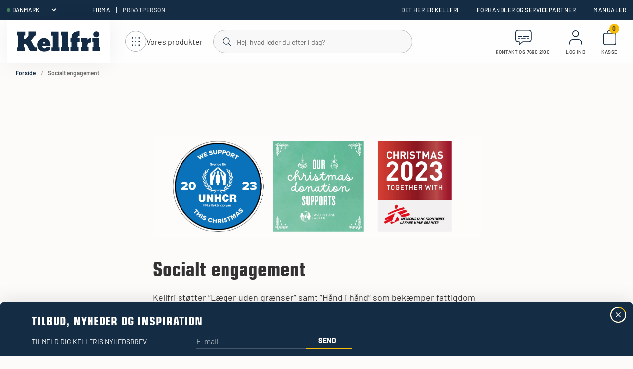

--- FILE ---
content_type: text/html; charset=utf-8
request_url: https://www.kellfri.dk/socialt-engagement
body_size: 17511
content:
<!DOCTYPE html>
<html lang="da">
<head>
    
<meta charset="utf-8" />
<meta name="viewport" content="width=device-width, initial-scale=1.0" />
<title>Socialt engagement </title>
<link rel="stylesheet" type="text/css" href="/ui/css/kellfri.min.css?v=3CECVx7UCsLUvwW56q2h5-RZ9a3Jowqpbae0nwIM3CY" />
    <link rel="apple-touch-icon" href="/storage/0713512506ECB7DEC70E919CF5ED6BD25E370A13E89F0CD8E71D2F6CE7D4DB91/6e9055c6d0f4473e90b4aba8f5049036/41-43-1-png.Png/media/dd502a35481d4ed6b5601fdb98de15e4/favicon.png" type="" />
    <link rel="icon" href="/storage/0713512506ECB7DEC70E919CF5ED6BD25E370A13E89F0CD8E71D2F6CE7D4DB91/6e9055c6d0f4473e90b4aba8f5049036/41-43-1-png.Png/media/dd502a35481d4ed6b5601fdb98de15e4/favicon.png" type="image/png" />
    <link rel="icon" href="/storage/0713512506ECB7DEC70E919CF5ED6BD25E370A13E89F0CD8E71D2F6CE7D4DB91/6e9055c6d0f4473e90b4aba8f5049036/41-43-1-png.Png/media/dd502a35481d4ed6b5601fdb98de15e4/favicon.png" type="image/png" />
    <link rel="icon" href="/storage/2B039F12B1E900B4BEF569045A24E57FF02898102A5D037A1EE7CC2245EEBECA/6e9055c6d0f4473e90b4aba8f5049036/31-32-1-png.Png/media/dd502a35481d4ed6b5601fdb98de15e4/favicon.png" type="image/png" />
    <link rel="icon" href="/storage/4CFE444030CEF5954FC538902472F6EE8BC65C30D9046E7013A7CEE09AEE5A2E/6e9055c6d0f4473e90b4aba8f5049036/15-16-1-png.Png/media/dd502a35481d4ed6b5601fdb98de15e4/favicon.png" type="image/png" />
    <link rel="shortcut icon" href="/storage/3B01257E8989812F62EC00E12D7C5DF610BE270D891AC2182CC1A2E7B96D2669/6e9055c6d0f4473e90b4aba8f5049036/15-16-1-png.Icon/media/dd502a35481d4ed6b5601fdb98de15e4/favicon.ico" type="" />

    <link rel="canonical" href="https://www.kellfri.dk/socialt-engagement" />

    <meta name="robots" content="index,nofollow" />


    <meta property="og:title" content="Socialt engagement" />
    <meta property="og:type" content="website" />
        <meta property="og:image" content="https://www.kellfri.dk/storage/CC723DCD696AA2AB29CC7D09FE587609D1EC1992567B3FC4F87DB3A870D7C95D/9a03fe1c0ad94813a44c03877ceafbb9/svg/media/14d20ff78d68485a84664e6d48c8f2f1/logo-kellfri-logo-blue.svg" />
            <meta property="og:image:secure_url" content="https://www.kellfri.dk/storage/CC723DCD696AA2AB29CC7D09FE587609D1EC1992567B3FC4F87DB3A870D7C95D/9a03fe1c0ad94813a44c03877ceafbb9/svg/media/14d20ff78d68485a84664e6d48c8f2f1/logo-kellfri-logo-blue.svg" />
    <meta property="og:url" content="https://www.kellfri.dk/socialt-engagement" />
    <meta property="og:description" content="" />
    <meta property="og:locale" content="da_DK" />
    <meta property="og:site_name" content="" />


<!-- Google Tag Manager --><script type="text/javascript">
(function(w){w.dataLayer = w.dataLayer || [];

})(window);
(function(w,d,s,l,i){w[l]=w[l]||[];w[l].push({'gtm.start':new Date().getTime(),event:'gtm.js'});var f=d.getElementsByTagName(s)[0],j=d.createElement(s),dl=l!='dataLayer'?'&l='+l:'';j.async=true;j.src='//www.googletagmanager.com/gtm.js?id='+i+dl;f.parentNode.insertBefore(j,f);})(window,document,'script','dataLayer','GTM-5K2DQR4G');
</script><!-- End Google Tag Manager -->
<script type="text/javascript">
window.dataLayer = window.dataLayer || [];
function gtag(){window.dataLayer.push(arguments);}
</script>
<!-- Google Tag Manager --><script type="text/javascript">
(function(w){w.dataLayer = w.dataLayer || [];

})(window);
(function(w,d,s,l,i){w[l]=w[l]||[];w[l].push({'gtm.start':new Date().getTime(),event:'gtm.js'});var f=d.getElementsByTagName(s)[0],j=d.createElement(s),dl=l!='dataLayer'?'&l='+l:'';j.async=true;j.src='//www.googletagmanager.com/gtm.js?id='+i+dl;f.parentNode.insertBefore(j,f);})(window,document,'script','dataLayer','GTM-5K2DQR4G');
</script><!-- End Google Tag Manager -->



<script>
    globalThis.MetaEventId = '520793df-6965-4fca-a546-12f4067c8266';
</script>

<script>
    (function(d, id) {
      if (!window.flowbox) { var f = function () { f.q.push(arguments); }; f.q = []; window.flowbox = f; }
      if (d.getElementById(id)) {return;}
      var s = d.createElement('script'), fjs = d.scripts[d.scripts.length - 1]; s.id = id; s.async = true;
      s.src = 'https://connect.getflowbox.com/flowbox.js';
      fjs.parentNode.insertBefore(s, fjs);
    })(document, 'flowbox-js-embed');
</script>
    
    
<script type="text/javascript">
	window.localStorage.setItem('requestVerificationToken', 'CfDJ8GqfJKQrAmVEjQOTNOw-pQZGhjkRrspLNoD-PBwDps6YNl2VXtXcrBlHsSdZji9SdG_uEfSeLkHfoz6OSGTO-PhX3ILkCG4efoP9AfwuQr-eIfEiz5E_HzN9WdXQ3XLDSROSMQk7TgCvGAH2-EBb_pM');
	window.__litium = window.__litium || {};
	window.__litium.requestContext = {"channelSystemId":"9bb9fa7b-ab12-4995-80e6-589893b2799d","currentPageSystemId":"61801a9b-e9b4-4216-a23f-721eca16a26e"};
	window.__litium.preloadState = window.__litium.preloadState || {};
	window.__litium.preloadState.cart = {"checkoutUrl":"/kasse","orderTotal":"0 kr","quantity":"0","orderRows":[],"gtmProducts":[],"gtmViewModel":{"event":"gtm_add_to_cart","ecommerce":{"value":0.0,"items":[],"event_id":"520793df-6965-4fca-a546-12f4067c8266"}},"currency":"DKK","discountRows":[],"discount":"0 kr","deliveryCost":"0 kr","paymentCost":"0 kr","grandTotal":"0 kr","vat":"0 kr","includeVat":false,"totalUnformatted":0.0,"totalRemaining":"-3 000 kr","freeShippingValue":3000.00000000,"grandTotalWithVat":"0 kr","hasDiscount":false,"calculateShipping":false,"systemId":"00000000-0000-0000-0000-000000000000"};
	window.__litium.preloadState.navigation = {"contentLinks":[{"name":"Landbrug","url":"/landbrug","iconUrl":"/storage/2E9E4C13C07F8FF0FBE58EB82DB21A5612BF08EF98387CB505584544BC1A6C13/54bc3a4515724dc5baa57ca6479bff46/svg/media/eb94a059a220470d83d4e19173f336d3/lantbruk.svg","disabled":false,"isSelected":false,"links":[{"name":"Grønne arealer","url":"/landbrug/gronne-arealer","disabled":false,"isSelected":false,"links":[{"name":"Brakklippere","url":"/landbrug/gronne-arealer/brakklippere","disabled":false,"isSelected":false,"links":[]},{"name":"Slagleklippere","url":"/landbrug/gronne-arealer/slagleklippere","disabled":false,"isSelected":false,"links":[]},{"name":"Græsslåmaskiner ATV","url":"/landbrug/gronne-arealer/graesslamaskiner-atv","disabled":false,"isSelected":false,"links":[]},{"name":"Rabatklippere","url":"/landbrug/gronne-arealer/rabatklippere","disabled":false,"isSelected":false,"links":[]},{"name":"Harver","url":"/landbrug/gronne-arealer/harver","disabled":false,"isSelected":false,"links":[]},{"name":"Fræsere","url":"/landbrug/gronne-arealer/fraesere","disabled":false,"isSelected":false,"links":[]},{"name":"Gødningsspredere","url":"/landbrug/gronne-arealer/godningsspredere","disabled":false,"isSelected":false,"links":[]},{"name":"Servicesæt Græsmaskiner","url":"/landbrug/gronne-arealer/servicesaet-graesmaskiner","disabled":false,"isSelected":false,"links":[]},{"name":"Slagler & Kniver","url":"/landbrug/gronne-arealer/slagler","disabled":false,"isSelected":false,"links":[]}]},{"name":"Traktorredskaber","url":"/landbrug/redskaber","disabled":false,"isSelected":false,"links":[{"name":"Stengreb","url":"/landbrug/redskaber/stengreb","disabled":false,"isSelected":false,"links":[]},{"name":"Storsækløftere","url":"/landbrug/redskaber/storsaekloftere","disabled":false,"isSelected":false,"links":[]},{"name":"Hækkeklipper","url":"/landbrug/redskaber/haekklipper","disabled":false,"isSelected":false,"links":[]}]},{"name":"Skovle","url":"/landbrug/skovle","disabled":false,"isSelected":false,"links":[{"name":"Universalskovle","url":"/landbrug/skovle/allroundskovle","disabled":false,"isSelected":false,"links":[]},{"name":"Planerskovle","url":"/landbrug/skovle/planerskovle","disabled":false,"isSelected":false,"links":[]}]},{"name":"Pallegafler","url":"/landbrug/pallegafler","disabled":false,"isSelected":false,"links":[{"name":"Justerbare pallegafler","url":"/landbrug/pallegafler/justerbare-pallegafler","disabled":false,"isSelected":false,"links":[]},{"name":"Hydrauliske pallegafler","url":"/landbrug/pallegafler/hydrauliske-pallegafler","disabled":false,"isSelected":false,"links":[]},{"name":"Pallegaffelforlængere","url":"/landbrug/pallegafler/forlaengergafler","disabled":false,"isSelected":false,"links":[]},{"name":"Pallegaffel 3-punkt","url":"/landbrug/pallegafler/pallegaffel-3-punkt","disabled":false,"isSelected":false,"links":[]},{"name":"Gribearm","url":"/landbrug/pallegafler/gribearm","disabled":false,"isSelected":false,"links":[]}]},{"name":"Traktorvogne","url":"/landbrug/vogne","disabled":false,"isSelected":false,"links":[{"name":"Tipvogne & Dumpere","url":"/landbrug/vogne/tipvogne-dumpere","disabled":false,"isSelected":false,"links":[]},{"name":"Tilbehør til vogne","url":"/landbrug/vogne/tilbehor-til-vogne","disabled":false,"isSelected":false,"links":[]}]},{"name":"Gitterelementer & staldinventar","url":"/landbrug/gitterelementer-staldinventar","disabled":false,"isSelected":false,"links":[{"name":"Flytbare hegn","url":"/landbrug/gitterelementer-staldinventar/flytbare-hegn","disabled":false,"isSelected":false,"links":[]},{"name":"Flexlåger","url":"/landbrug/gitterelementer-staldinventar/flexlager-2380","disabled":false,"isSelected":false,"links":[]},{"name":"Teleskoplåger","url":"/landbrug/gitterelementer-staldinventar/teleskoplager","disabled":false,"isSelected":false,"links":[]},{"name":"Fårehegn","url":"/landbrug/gitterelementer-staldinventar/farehegn","disabled":false,"isSelected":false,"links":[]},{"name":"Gårdspladslåger","url":"/landbrug/gitterelementer-staldinventar/gardspladslager","disabled":false,"isSelected":false,"links":[]},{"name":"Staldinventar","url":"/landbrug/gitterelementer-staldinventar/staldinventar","disabled":false,"isSelected":false,"links":[]}]},{"name":"Foderhække & kalveskjul","url":"/landbrug/foderhaekke-kalveskjul","disabled":false,"isSelected":false,"links":[{"name":"Foderhække Heste","url":"/landbrug/foderhaekke-kalveskjul/foderhaekke-heste","disabled":false,"isSelected":false,"links":[]},{"name":"Foderhække Kvæg","url":"/landbrug/foderhaekke-kalveskjul/foderhaekke-kvaeg","disabled":false,"isSelected":false,"links":[]},{"name":"Foderhække Får","url":"/landbrug/foderhaekke-kalveskjul/foderhaekke-far","disabled":false,"isSelected":false,"links":[]},{"name":"Tilbehør til foderhække","url":"/landbrug/foderhaekke-kalveskjul/tilbehor-til-foderhaekke","disabled":false,"isSelected":false,"links":[]}]},{"name":"Arbejdshegn & Tråd","url":"/landbrug/arbejdshegn-trad","disabled":false,"isSelected":false,"links":[{"name":"Indhegning","url":"/landbrug/arbejdshegn-trad/indhegning","disabled":false,"isSelected":false,"links":[]},{"name":"Jordbor","url":"/landbrug/arbejdshegn-trad/jordbor","disabled":false,"isSelected":false,"links":[]},{"name":"Hundegårde","url":"/landbrug/arbejdshegn-trad/hundegarde","disabled":false,"isSelected":false,"links":[]}]},{"name":"Ballehåndtering","url":"/landbrug/ballehandtering","disabled":false,"isSelected":false,"links":[{"name":"Balletænger","url":"/landbrug/ballehandtering/balletaenger-foderhandtering","disabled":false,"isSelected":false,"links":[]},{"name":"Ballespyd","url":"/landbrug/ballehandtering/ballespyd","disabled":false,"isSelected":false,"links":[]}]},{"name":"Læskur","url":"/landbrug/laeskur","disabled":false,"isSelected":false,"links":[]},{"name":"Minigraver & Graveaggregat","url":"/landbrug/minigraver","disabled":false,"isSelected":false,"links":[{"name":"Minigraver Lovol","url":"/landbrug/minigraver/minigraver-lovol","disabled":false,"isSelected":false,"links":[]},{"name":"Graveaggregat","url":"/landbrug/minigraver/graveaggregat","disabled":false,"isSelected":false,"links":[]}]},{"name":"Overvågning","url":"/landbrug/overvagning","disabled":false,"isSelected":false,"links":[]},{"name":"Beslag & adaptere","url":"/landbrug/beslag-adaptere","disabled":false,"isSelected":false,"links":[{"name":"Redskabsbeslag","url":"/landbrug/beslag-adaptere/redskabsbeslag","disabled":false,"isSelected":false,"links":[]},{"name":"Svejsebeslag","url":"/landbrug/beslag-adaptere/svejsebeslag","disabled":false,"isSelected":false,"links":[]},{"name":"Adaptere","url":"/landbrug/beslag-adaptere/adaptere","disabled":false,"isSelected":false,"links":[]}]},{"name":"Tilbehør","url":"/landbrug/tilbehor","disabled":false,"isSelected":false,"links":[{"name":"PTO-aksler","url":"/landbrug/tilbehor/k-aksler","disabled":false,"isSelected":false,"links":[]},{"name":"Hydraulikcylindre","url":"/landbrug/tilbehor/hydraulikcylindre","disabled":false,"isSelected":false,"links":[]},{"name":"Hjul","url":"/landbrug/tilbehor/hjul","disabled":false,"isSelected":false,"links":[]}]}]},{"name":"Traktorer & Gummiged ","url":"/traktorer-gummiged","iconUrl":"/storage/4C46B9BBDF0870DCD4F7451ABEF0D5BB7DB851FAD420EC0B467234DBEEE138B2/d161e200c5ee4266a5ccccfc0f6e1104/svg/media/903d2c2e9b8544e5ad22e880bbde769d/ikon-traktor-vit.svg","disabled":false,"isSelected":false,"links":[{"name":"Traktorer Lovol","url":"/traktorer-gummiged/traktorer-2382","disabled":false,"isSelected":false,"links":[]},{"name":"Hjullæsser Swekip","url":"/traktorer-gummiged/gummigeder-swekip","disabled":false,"isSelected":false,"links":[]},{"name":"Servicekit til traktor ","url":"/traktorer-gummiged/servicekit-til-traktor","disabled":false,"isSelected":false,"links":[]},{"name":"Tilbehør til traktor 50 & 75 hk","url":"/traktorer-gummiged/tilbehor-til-traktor-50-hk","disabled":false,"isSelected":false,"links":[]}]},{"name":"Skov & Brænde ","url":"/skov-braende","iconUrl":"/storage/2EC89DAC56EDBE317728A38173CCF0815CDF0E08D65749C7CB4922CB6BCE96C0/2f965f8ee3dc4b68af75acc381fe7c60/svg/media/d32d73c68f1e4cb98c2620eda3b28969/Skogochved.svg","disabled":false,"isSelected":false,"links":[{"name":"Skovvogne & tilbehør","url":"/skov-braende/skovvogne-tilbehor","disabled":false,"isSelected":false,"links":[{"name":"Skovvogne 2 & 3 ton","url":"/skov-braende/skovvogne-tilbehor/skovvogne-2-ton","disabled":false,"isSelected":false,"links":[]},{"name":"Skovvogne 6 & 7 ton ","url":"/skov-braende/skovvogne-tilbehor/skovvogne-6-7-ton","disabled":false,"isSelected":false,"links":[]},{"name":"Tilbehør til skovvogne","url":"/skov-braende/skovvogne-tilbehor/tilbehor-til-skovvogne","disabled":false,"isSelected":false,"links":[]}]},{"name":"Brænde- & flishåndtering","url":"/skov-braende/braende-flishandtering","disabled":false,"isSelected":false,"links":[{"name":"Flishugger","url":"/skov-braende/braende-flishandtering/flishugger","disabled":false,"isSelected":false,"links":[]},{"name":"Brændekløver","url":"/skov-braende/braende-flishandtering/braendeklovere","disabled":false,"isSelected":false,"links":[]},{"name":"Brændemaskiner","url":"/skov-braende/braende-flishandtering/braendemaskiner","disabled":false,"isSelected":false,"links":[]},{"name":"Brændetransportør","url":"/skov-braende/braende-flishandtering/braendetransportor","disabled":false,"isSelected":false,"links":[]},{"name":"Motorsave","url":"/skov-braende/braende-flishandtering/motorsave","disabled":false,"isSelected":false,"links":[]},{"name":"Brændesække & Brændesækkestativ","url":"/skov-braende/braende-flishandtering/braendesaekke-braendesaekkestativ","disabled":false,"isSelected":false,"links":[]}]},{"name":"Kraner, spil & betjeningsventiler","url":"/skov-braende/kraner-spil-betjeningsventiler","disabled":false,"isSelected":false,"links":[{"name":"Kraner","url":"/skov-braende/kraner-spil-betjeningsventiler/kraner","disabled":false,"isSelected":false,"links":[]},{"name":"Spil","url":"/skov-braende/kraner-spil-betjeningsventiler/spil","disabled":false,"isSelected":false,"links":[]},{"name":"Betjeningsventiler","url":"/skov-braende/kraner-spil-betjeningsventiler/betjeningsventiler","disabled":false,"isSelected":false,"links":[]}]},{"name":"Skovredskaber","url":"/skov-braende/skovredskaber","disabled":false,"isSelected":false,"links":[{"name":"Savværk","url":"/skov-braende/skovredskaber/savvaerk","disabled":false,"isSelected":false,"links":[]},{"name":"Træfældning","url":"/skov-braende/skovredskaber/traefaeldning","disabled":false,"isSelected":false,"links":[]}]},{"name":"Afgrener & tilbehør","url":"/skov-braende/afgrener-tilbehor","disabled":false,"isSelected":false,"links":[]}]},{"name":"ATV-redskaber","url":"/atv-redskaber","iconUrl":"/storage/909369FC49FB3CAC47B5310629EB035B6E96F8C1C246FA068E8FD84CD9483734/873cf6842bf2465da7b640d58c0181e7/svg/media/5fa764f7cccd4aceaafda4a87d56554d/atvredksap.svg","disabled":false,"isSelected":false,"links":[{"name":"Vej og sne ATV","url":"/atv-redskaber/vej-sne-glatfore-atv","disabled":false,"isSelected":false,"links":[{"name":"Sneblad","url":"/atv-redskaber/vej-sne-glatfore-atv/sneblad","disabled":false,"isSelected":false,"links":[]},{"name":"Sandspreder & Saltspreder ATV","url":"/atv-redskaber/vej-sne-glatfore-atv/sand-saltspredere","disabled":false,"isSelected":false,"links":[]},{"name":"Skrabere","url":"/atv-redskaber/vej-sne-glatfore-atv/skrabere","disabled":false,"isSelected":false,"links":[]}]},{"name":"Skovvogne & tilbehør ATV","url":"/atv-redskaber/skovvogne-tilbehor-atv","disabled":false,"isSelected":false,"links":[{"name":"Skovvogne ATV","url":"/atv-redskaber/skovvogne-tilbehor-atv/skovvogne","disabled":false,"isSelected":false,"links":[]},{"name":"Tilbehør til skovvogne ATV","url":"/atv-redskaber/skovvogne-tilbehor-atv/tilbehor-til-skovvogne-atv","disabled":false,"isSelected":false,"links":[]}]},{"name":"Vogne & tilbehør ATV","url":"/atv-redskaber/vogne-tilbehor-atv","disabled":false,"isSelected":false,"links":[{"name":"ATV Vogne","url":"/atv-redskaber/vogne-tilbehor-atv/vogne","disabled":false,"isSelected":false,"links":[]},{"name":"Tilbehør","url":"/atv-redskaber/vogne-tilbehor-atv/tilbehor-til-vogne-atv","disabled":false,"isSelected":false,"links":[]}]},{"name":"Grønne områder & have ATV","url":"/atv-redskaber/graesmaskiner-atv","disabled":false,"isSelected":false,"links":[{"name":"Græsslåmaskiner","url":"/atv-redskaber/graesmaskiner-atv/graesslamaskiner","disabled":false,"isSelected":false,"links":[]},{"name":"Graveaggregat","url":"/atv-redskaber/graesmaskiner-atv/graveaggregat","disabled":false,"isSelected":false,"links":[]},{"name":"Harver","url":"/atv-redskaber/graesmaskiner-atv/harver","disabled":false,"isSelected":false,"links":[]},{"name":"Spreder ","url":"/atv-redskaber/graesmaskiner-atv/spreder","disabled":false,"isSelected":false,"links":[]},{"name":"Sprøjter","url":"/atv-redskaber/graesmaskiner-atv/sprojter","disabled":false,"isSelected":false,"links":[]},{"name":"Opsamler","url":"/atv-redskaber/graesmaskiner-atv/opsamler","disabled":false,"isSelected":false,"links":[]},{"name":"Tromle","url":"/atv-redskaber/graesmaskiner-atv/tromle","disabled":false,"isSelected":false,"links":[]}]},{"name":"Ridbane ATV","url":"/atv-redskaber/ridbane-atv","disabled":false,"isSelected":false,"links":[{"name":"Harver","url":"/atv-redskaber/ridbane-atv/harver","disabled":false,"isSelected":false,"links":[]},{"name":"Spreder","url":"/atv-redskaber/ridbane-atv/spreder","disabled":false,"isSelected":false,"links":[]},{"name":"Tromle","url":"/atv-redskaber/ridbane-atv/tromle","disabled":false,"isSelected":false,"links":[]},{"name":"Vogne","url":"/atv-redskaber/ridbane-atv/vogne","disabled":false,"isSelected":false,"links":[]}]},{"name":"Tilbehør til ATV-redskaber","url":"/atv-redskaber/tilbehor-til-atv-redskaber","disabled":false,"isSelected":false,"links":[]}]},{"name":"Vej og Sne","url":"/vej-sne-glatfore","iconUrl":"/storage/A99674AB020587D64B2907F5D561352C7540D7F0A2925ED62BF2DC2B466A4D1F/038ffbfd777c4bcc8e720b9d8a865da3/svg/media/1d149459714546659ba22f2786bf9d07/sno.svg","disabled":false,"isSelected":false,"links":[{"name":"Vejhøvl og Dozerblade","url":"/vej-sne-glatfore/vejhovl-og-dozerblade","disabled":false,"isSelected":false,"links":[]},{"name":"Sandspredere & Saltspredere","url":"/vej-sne-glatfore/sand-saltspredere","disabled":false,"isSelected":false,"links":[]},{"name":"Sneskraber","url":"/vej-sne-glatfore/diagonalblade","disabled":false,"isSelected":false,"links":[]},{"name":"Afspærring","url":"/vej-sne-glatfore/afspaerring","disabled":false,"isSelected":false,"links":[]},{"name":"Skovle","url":"/vej-sne-glatfore/skovle","disabled":false,"isSelected":false,"links":[{"name":"Allroundskovle","url":"/vej-sne-glatfore/skovle/allroundskovle","disabled":false,"isSelected":false,"links":[]},{"name":"Planerskovle","url":"/vej-sne-glatfore/skovle/planerskovle","disabled":false,"isSelected":false,"links":[]}]}]},{"name":"Dyr","url":"/dyr","iconUrl":"/storage/9C60F9523F499A9CB8A9550E00939402F02D301C24288E0162DAE5AE2832DDF2/8480261e20634234a4dd7b3309de7d5d/svg/media/9068b8f2fb2b4d71b831387a56e5e726/ikon-hast-vit.svg","disabled":false,"isSelected":false,"links":[{"name":"Hest","url":"/dyr/hest","disabled":false,"isSelected":false,"links":[{"name":"Foderhække","url":"/dyr/hest/foderhaekke","disabled":false,"isSelected":false,"links":[]},{"name":"Ridebanen","url":"/dyr/hest/ridebanen","disabled":false,"isSelected":false,"links":[]},{"name":"Hesteboks","url":"/dyr/hest/hesteboks","disabled":false,"isSelected":false,"links":[]},{"name":"Indhegningen","url":"/dyr/hest/indhegningen","disabled":false,"isSelected":false,"links":[]},{"name":"Staldtilbehør","url":"/dyr/hest/staldtilbehor","disabled":false,"isSelected":false,"links":[]},{"name":"Foderudstyr","url":"/dyr/hest/foderudstyr","disabled":false,"isSelected":false,"links":[]},{"name":"Vandforsyning","url":"/dyr/hest/vandforsyning","disabled":false,"isSelected":false,"links":[]},{"name":"Trillebøre","url":"/dyr/hest/trillebore","disabled":false,"isSelected":false,"links":[]},{"name":"Hygiejne","url":"/dyr/hest/hygiejne","disabled":false,"isSelected":false,"links":[]},{"name":"Staldredskaber","url":"/dyr/hest/staldredskaber","disabled":false,"isSelected":false,"links":[]},{"name":"Læskur","url":"/dyr/hest/laeskur","disabled":false,"isSelected":false,"links":[]},{"name":"Slikkesten og slikstensholder","url":"/dyr/hest/slikkesten-og-slikstensholder","disabled":false,"isSelected":false,"links":[]},{"name":"Spande","url":"/dyr/hest/spande","disabled":false,"isSelected":false,"links":[]},{"name":"Insektfanger","url":"/dyr/hest/insektfanger","disabled":false,"isSelected":false,"links":[]},{"name":"Dyrepleje","url":"/dyr/hest/dyrepleje","disabled":false,"isSelected":false,"links":[]}]},{"name":"Kvæg","url":"/dyr/kvaeg","disabled":false,"isSelected":false,"links":[{"name":"Hegn","url":"/dyr/kvaeg/hegn","disabled":false,"isSelected":false,"links":[]},{"name":"Foderhække","url":"/dyr/kvaeg/foderhaekke","disabled":false,"isSelected":false,"links":[]},{"name":"Læskur","url":"/dyr/kvaeg/laeskur","disabled":false,"isSelected":false,"links":[]},{"name":"Indhegningen","url":"/dyr/kvaeg/indhegningen","disabled":false,"isSelected":false,"links":[]},{"name":"Staldinventar","url":"/dyr/kvaeg/staldinventar","disabled":false,"isSelected":false,"links":[]},{"name":"Trillebøre","url":"/dyr/kvaeg/trillebore","disabled":false,"isSelected":false,"links":[]},{"name":"Foderudstyr","url":"/dyr/kvaeg/foderudstyr","disabled":false,"isSelected":false,"links":[]},{"name":"Spande","url":"/dyr/kvaeg/spande","disabled":false,"isSelected":false,"links":[]},{"name":"Vandforsyning","url":"/dyr/kvaeg/vandforsyning","disabled":false,"isSelected":false,"links":[]},{"name":"Dyrepleje","url":"/dyr/kvaeg/dyrepleje","disabled":false,"isSelected":false,"links":[]},{"name":"Hygiejne","url":"/dyr/kvaeg/hygiejne","disabled":false,"isSelected":false,"links":[]},{"name":"Insektfanger","url":"/dyr/kvaeg/insektfanger","disabled":false,"isSelected":false,"links":[]},{"name":"Staldredskaber","url":"/dyr/kvaeg/staldredskaber","disabled":false,"isSelected":false,"links":[]},{"name":"Slikkesten og slikstensholder","url":"/dyr/kvaeg/sliksten-holdere","disabled":false,"isSelected":false,"links":[]},{"name":"Dyretransport","url":"/dyr/kvaeg/dyretransport","disabled":false,"isSelected":false,"links":[]}]},{"name":"Får","url":"/dyr/far","disabled":false,"isSelected":false,"links":[{"name":"Fårehegn & Fårenet","url":"/dyr/far/hegn-net","disabled":false,"isSelected":false,"links":[]},{"name":"Fårelåger","url":"/dyr/far/lager","disabled":false,"isSelected":false,"links":[]},{"name":"Foderhække","url":"/dyr/far/foderhaekke","disabled":false,"isSelected":false,"links":[]},{"name":"Læskur","url":"/dyr/far/laeskur","disabled":false,"isSelected":false,"links":[]},{"name":"Indhegningen","url":"/dyr/far/hegn","disabled":false,"isSelected":false,"links":[]},{"name":"Trillebøre","url":"/dyr/far/trilleborer","disabled":false,"isSelected":false,"links":[]},{"name":"Foderfront","url":"/dyr/far/foderfronte","disabled":false,"isSelected":false,"links":[]},{"name":"Foderudstyr","url":"/dyr/far/foderudstyr","disabled":false,"isSelected":false,"links":[]},{"name":"Staldredskaber","url":"/dyr/far/staldredskaber","disabled":false,"isSelected":false,"links":[]},{"name":"Vandforsyning","url":"/dyr/far/vandforsyning","disabled":false,"isSelected":false,"links":[]}]},{"name":"Hund","url":"/dyr/hund","disabled":false,"isSelected":false,"links":[{"name":"Hundeburer","url":"/dyr/hund/hundeburer-hundegarder","disabled":false,"isSelected":false,"links":[]},{"name":"Hundegårder","url":"/dyr/hund/hundegarder","disabled":false,"isSelected":false,"links":[]}]},{"name":"Høns & Fjerkræ","url":"/dyr/hons-fjerkrae","disabled":false,"isSelected":false,"links":[{"name":"Hønsehus & Hønsegård","url":"/dyr/hons-fjerkrae/honsehus-honsegard","disabled":false,"isSelected":false,"links":[]},{"name":"Hønsenet","url":"/dyr/hons-fjerkrae/honsenet","disabled":false,"isSelected":false,"links":[]}]}]},{"name":"Have","url":"/have","iconUrl":"/storage/EFEB069D0EE6231FEC7A104A00E66446590789CF4A072431EA39E9123FD8DD5E/2259ff7810574fc6bd058a904c6c32be/svg/media/5aad8f54c8254ff2831aeb9736589321/ikon-blomma-vit.svg","disabled":false,"isSelected":false,"links":[{"name":"Havemaskiner","url":"/have/havemaskiner","disabled":false,"isSelected":false,"links":[]},{"name":"Haveredskaber","url":"/have/haveredskaber","disabled":false,"isSelected":false,"links":[]},{"name":"Havetilbehør","url":"/have/havetilbehor","disabled":false,"isSelected":false,"links":[]},{"name":"Afspærring","url":"/have/afspaerring","disabled":false,"isSelected":false,"links":[]}]},{"name":"Bygning & Værksted","url":"/bygning-vaerksted","iconUrl":"/storage/37976CFA5DDEEB927FEA28904EB7EDF7EC4F3CB9CAECD722653C60D99483448A/bb7b324217444ac8815668d2bd6ddcc7/svg/media/af67a2ff41454a28ae1e912719abb5a5/ikon-bygg-verkstad-vit.svg","disabled":false,"isSelected":false,"links":[{"name":"Bygning & Værksted","url":"/bygning-vaerksted/bygnings-vaerkstedstilbehor","disabled":false,"isSelected":false,"links":[]},{"name":"Lastsikring","url":"/bygning-vaerksted/lastsikkerhed","disabled":false,"isSelected":false,"links":[]}]},{"name":"Reservedele","url":"/reservedele","iconUrl":"/storage/55A9A961702EB56C6BD13FF11D89FFE012A71FFDAA214513D4BACF8ED5971921/df99ff1ef0d54c998311c0b3459ce529/svg/media/4b15266ea7a64af5a6c4a7325221abdc/slitdelar%20vit%203.svg","disabled":false,"isSelected":false,"links":[{"name":"Kilerem","url":"/reservedele/kilerem","disabled":false,"isSelected":false,"links":[{"name":"Klassiske kileremme","url":"/reservedele/kilerem/klassiske-kileremme","disabled":false,"isSelected":false,"links":[]},{"name":"Tandede kileremme","url":"/reservedele/kilerem/tandede-kileremme","disabled":false,"isSelected":false,"links":[]}]},{"name":"Kugleleje","url":"/reservedele/kugleleje","disabled":false,"isSelected":false,"links":[{"name":"Kugleleje med ståltætning","url":"/reservedele/kugleleje/kugleleje-med-staltaetning","disabled":false,"isSelected":false,"links":[]},{"name":" Kugleleje med gummitætning","url":"/reservedele/kugleleje/kugleleje-med-gummitaetning","disabled":false,"isSelected":false,"links":[]},{"name":"Kugleleje uden tætning","url":"/reservedele/kugleleje/kugleleje-uden-taetning","disabled":false,"isSelected":false,"links":[]}]},{"name":"Hydraulikslange ","url":"/reservedele/hydraulikslange","disabled":false,"isSelected":false,"links":[]},{"name":"Motor","url":"/reservedele/motor","disabled":false,"isSelected":false,"links":[]},{"name":"PTO-aksel","url":"/reservedele/pto-aksel","disabled":false,"isSelected":false,"links":[]},{"name":"Sliddele","url":"/reservedele/sliddele","disabled":false,"isSelected":false,"links":[{"name":"Brakklippere ","url":"/reservedele/sliddele/brakklippere","disabled":false,"isSelected":false,"links":[]},{"name":"Slagleklippere","url":"/reservedele/sliddele/slagleklippere","disabled":false,"isSelected":false,"links":[]},{"name":"Rabatklippere","url":"/reservedele/sliddele/rabatklippere","disabled":false,"isSelected":false,"links":[]},{"name":"Harver","url":"/reservedele/sliddele/harver","disabled":false,"isSelected":false,"links":[]},{"name":"Fræser","url":"/reservedele/sliddele/fraeser","disabled":false,"isSelected":false,"links":[]},{"name":"Skivehøstere","url":"/reservedele/sliddele/skivehostere","disabled":false,"isSelected":false,"links":[]},{"name":"Hækklipper","url":"/reservedele/sliddele/haekklipper","disabled":false,"isSelected":false,"links":[]}]}]},{"name":"Forhandler","url":"/forhandler-og-servicepartner","iconUrl":"/storage/DFE84B88570C90D48D0EDB3C393C472D47A5A276E00F4FE7099EB945DD5F55F1/f144fb9b8df144de843d08ef18cc6229/svg/media/03a1fccc4f86410dbd69a39d61b7595c/gubbe%201%20vit.svg","disabled":false,"isSelected":false,"links":[]},{"name":"Tilbud","url":"/tilbud","iconUrl":"","disabled":false,"isSelected":false,"links":[]},{"name":"Nyheder","url":"/nyheder","iconUrl":"","disabled":false,"isSelected":false,"links":[]}]};
		window.__litium.preloadState.sentryDsn = "https://221c6f2a16a6d777d1a092ff935c33dd@o4508733125623808.ingest.de.sentry.io/4508738745335888";
	window.__litium.preloadState.myPage = {"persons":{},"addresses":{},"orders":{"currentPage":1},"isBusinessCustomer":false,"hasApproverRole":false};

	window.__litium.constants = {
		role: {
			approver: "OrderApprover",
			buyer: "OrderPlacer",
		},
		countries: [{"text":"Denmark","value":"DK","selected":false}],
		checkoutMode: {
			privateCustomers: 2,
			companyCustomers: 4,
			both: 1
		},
	};
	window.__litium.quickSearchUrl = "/search";
	window.__litium.translation = {"checkout.customerinfo.lastname":"Efternavn","orderlist.column.grandtotal":"Totalpris","filter.showmore":"Vis mere","checkout.cart.grandtotalwithvat":"Total inkl. moms","facet.header.sortCriteria":"Sorter","checkout.campaigncode":"Kampagnekode","checkout.customerinfo.cellphone":"Telefon:","service.email":"E-mail:","checkout.consumer":"Privatperson","checkout.terms.acceptTermsOfCondition":"Jeg har læst og accepterer","service.filesizelimit":"Maks. størrelse 100 mb","orderdetail.column.products":"Produkter","checkout.enterdiscountcode":"Skriv rabatkode her","general.cancel":"Afbryd","cart.submitdiscountcode":"Anvend","minicart.close":"Luk","manual.search.tabletitle-p":"Produktnavn","checkout.customerinfo.signupandlogin":"Tilmeld dig, og log ind","checkout.terms.acceptterms":"Jeg har læst og accepterer","filter.showless":"Vis mindre","checkout.order.grandTotal":"I alt inkl. moms","footer.send":"Send","newsletter.subscribed":"Tak for at du vil abonnerer på vores nyhedsbrev.","minicart.exclvat":"Ekskl. moms","validation.personalnumber":"CPR-nummer","service.name":"Navn","accessory.description":"Tilføj noget af vores populære produkter.","checkout.customerinfo.companyname":"Firmanavn","newsletter.placeholder":"E-mail","mypage.person.add":"Tilføj","service.order":"Ordrer","orderlist.column.status":"Status","cart.increment":"Øg antal","mypage.orderstatus.processing":"Behandles","checkout.addzipcode":"Udfyld postnummer","service.delivery":"Levering/beskadiget gods","orderdetail.grandtotal":"Total pris","orderdetail.deliverydate":"Leveringsdato","checkout.cart.total":"I alt","checkout.usecampaigncode":"Anvend","checkout.private":"Privatperson","quicksearchcat.products":"Produkter","quicksearchcat.pages":"Sider","quicksearchcat.manuals":"Manualer","checkout.cart.empty":"Din indkøbskurv er tom","checkout.zipcodetitle":"Leveringspostnummer","checkout.customerinfo.country.placeholder":"Vælg et land","service.tech":"Teknisk support","mypage.address.city":"By","checkout.acceptTermsOfConditionError":"For at gennemføre dit køb skal du acceptere vores betingelser.","cart.row.quantity.update":"Antal varer på ordrelinjen opdateret til","product.buy":"Læg i kurv","minicart.increment":"Øg antal","mypage.address.phonenumber":"Telefon:","orderlist.menu.myorders":"Mine bestillinger","mypage.address.subtitle":"Adresser","checkout.cart.compaignprice":"Kampagnepris","cart.enterdiscountcode":"","facet.header.categories":"Kategorier","checkout.customerinfo.companyaddress.placeholder":"Vælg en adresse","quicksearch.hits.update":"Antal søgeresultater er","search.yourfilter":"Dine filtre","checkout.cart.vattotal":"Moms","orderdetail.backtoorderlist":"Tilbage til ordrelisten","checkout.customerinfo.country":"Land","checkout.business":"Firma","checkout.cart.adddiscountcode":"Skriv Rabatkode her","checkout.customerinfo.email":"E-mail:","product.exclvat":"Ekskl. moms","menu.close-menu":"Luk menu","orderdetail.paymentmethod":"Betalingsmetode ","service.sales":"Sælger/Kundeservice","manual.search.placeholder":"Søg produktmanualer","mypage.address.edittitle":"Ændring","sales.order.status.Processing":"Behandles","orderlist.column.productamount":"Antal produkter","general.search":"Hej, hvad leder du efter i dag?","service.send":"Send","checkout.order.discount":"Rabat","tooltip.reordered":"Produkterne er lagt i indkøbskurven.","manual.search.nomanualsfound":"No manuals found","mypage.person.email":"E-mail:","accessory.add":"Tilføj","validation.emailinused":"Denne e-mail er allerede registreret. Prøv med en anden.","price.history.label":"Prisudvikling","service.upload":"Vælg fil","checkout.freeshipping":"Fri fragt!","validation.email":"E-mail er ikke gyldig","orderdetail.orderstatus":"Ordrestatus","validation.phone":"Telefon:","checkout.customerinfo.address":"Adresse","mypage.orderstatus.sent":"Sendt","mypage.login.title":"Loginoplysninger","orderdetail.column.delivery-quantity":"Sendt","checkout.customerinfo.showAlternativeAddress":"Alternativ leveringsadresse","cart.quantity.update":" Antal varer i kurven opdateret til","orderlist.column.ordernumber":"Ordrenummer","orderdetail.deliverymethod":"Leverensemetode","orderdetail.column.quantity":"Bestilt","service.economy":"Økonomi","checkout.order.paymentcost":"Pris","checkout.includingvat":"Inkl. moms","mypage.person.addtitle":"Tilføj","checkout.order.title":"Din ordre","category.close":"Luk","newsletter.send":"Send","general.save":"Gem","checkout.customerinfo.reference":"Reference","mypage.info.title":"Mine oplysninger","checkout.zipcodeheader":"Fragt & Betaling","skip-link.skip-to-main-content":"Gå til hovedindhold","validation.invalid.number":"Ugyldigt telefonnummer","mypage.address.add":"Tilføj","accessory.checkout":"Gå til kassen","mypage.address.title":"Adresser","orderdetail.grandtotalwithvat":"Total inkl. moms","mypage.person.title":"Personer","minicart.total":"I alt","blog.readmore":"Læs mere","validation.unique":"Værdien er ikke unik","general.search.label":"Søg","service.description":"Beskrivelse af sag","manual.search.download":"Hent","checkout.placeorder":"Bekræft","checkout.payment.title":"Betalingsmåde","orderdetail.vatwhereof":"Moms","product.inclvat":"Inkl.moms","checkout.excludingvat":"Ekskl. moms","minicart.numberofproduct":"produkter","checkout.customerinfo.phonenumber":"Telefon:","checkout.cart.grandtotal":"Totalt","orderdetail.column.total":"Pris","orderlist.noorderfound":"Ingen ordrehistorik fundet","mypage.address.address":"Adresse","menu.submenu-for":"Undernavigation for","mypage.person.firstname":"Fornavn","orderdetail.grandtotalwithoutvat":"Total","service.telephone":"Telefonnummer","minicart.checkout":"Kasse","blog.readless":"Læs mindre","validation.checkrequired":"Accepter venligst vilkårene.","checkout.cart.header.quantity":"Antal","orderlist.column.tracking":"Track","checkout.login.to.placeorder":"Log ind for at afgive ordre","checkout.createaccount":"Jeg vil oprette konto og følge min ordre","login.loginbuttontext":"Log ind","productpage.manuals":"Manualer","mypage.orderstatus.init":"Behandles","checkout.customerinfo.clicktologin":"Klik for at logge ind. ","checkout.customerinfo.personalnumbersecondpart":" ","checkout.customerinfo.firstname":"Fornavn","checkout.cart.title":"Indkøbskurv","accessory.title":"Andre købte også","mypage.person.role.buyer":"Ordregiver","checkout.cart.discounttotal":"Rabat","service.formtitle":"Opret kundeservicesag","navigation.ourproducts":"Vores produkter","service.sending":"Sender","productpage.technical":"Tekniske data","service.thankyou":"Tak for din henvendelse!","accessory.added":"Tilføjet","checkout.submitdiscountcode":"Anvend"," checkout.incvat.includingvat":"","general.remove":"Fjern","tooltip.approvedorder":"Godkend ordre","checkout.title":"Kasse","manual.search.generaltabletitle":"Generelle manualer","checkout.cart.grandtotalwithoutvat":"Total ekskl. moms","orderlist.products":"Produkter","navigation.closemenu":"Luk menu","mypage.person.lastname":"Efternavn","checkout.customerinfo.businesscustomer":"Firmakunde?","checkout.customerinfo.title":"Kundeoplysninger","validation.required":"Påkrævet","orderdetail.discount":"Rabat","checkout.delivery.title":"Leveringsmåde","orderdetail.orderdate":"Ordredato","checkout.grandtotal":"","mypage.person.role.approver":"Ordregodkender","orderdetail.ordertotalvat":"Moms","orderlist.readmore":"Læs mere","orderdetail.ordernumber":"Ordrenummer","checkout.cart.productstotal":"Produkter","checkout.cart.header.price":"Pris","footer.placeholder":"E-mail:","orderlist.column.orderdate":"Ordredato","checkout.freeshippingactivated":"Du har opnået gratis fragt på din ordre","manual.search.tabletitle-a":"Artikelnummer","service.attach":"Vedhæft fil","checkout.order.total":"I alt","checkout.customerinfo.privatecustomer":"Privatkunde","checkout.invoicefee":"Fakturagebyr tillægges","checkout.lefttofreeshipping":"Tilbage til gratis fragt","manual.search.tabletitle-d":"Manual","mypage.person.subtitle":"Personer i virksomheden","checkout.terms.link":"vilkår","minicart.inclvat":"Inkl. moms","validation.invalidusername":"Brugernavnet er ikke gyldigt","checkout.customerinfo.personalnumber":"CPR-nummer","productpage.videos":"Videoer","checkout.customerinfo.zipcode":"Postnummer","quicksearchcat.categories":"Kategorier","mypage.address.addtitle":"Tilføj","google.maps.placeholder":"Forhandler, by eller adresse","checkout.cart.vatwhereof":"Moms","checkout.customerinfo.personalnumberfirstpart":"CPR-nummer","orderlist.status.confirmed":"Behandles","takeover.close-button":"Gå videre til Kellfri.dk","checkout.customerinfo.careof":"c/o","checkout.customerinfo.city":"Land","mypage.person.phone":"Telefon:","blog.all":"Alle","mypage.mydetails.title":"","orderdetail.column.price":"Pris","orderlist.column.invoiceno":"Faktura-nummer","menu.open-navigation":"Åbn navigation","mypage.person.edittitle":"Ændring","checkout.order.vat":"Moms","checkout.cart.header.total":"Total","checkout.cart.closeform":"Luk","general.print":"Udskriv","minicart.decrement":"Formindsk antal","checkout.customerinfo.existingcustomer":"Allerede kunde? ","checkout.cart.deliverytemptext":"Beregnes i næste trin","checkout.order.message":"Besked til kundeservice","tooltip.addedtocart":"Produktet er lagt i indkøbskurven","mypage.person.name":"Navn","orderdetail.information":"Leverenseinformation ","mypage.address.country":"Land","general.select":"Vælg","skip-link.skip-to-product-listing":"Gå til produktliste","checkout.order.deliverycost":"Leveringsomkostninger","quicksearch.no-product-hits":"Beklager, vi kunne ikke finde nogen produkter, der matcher din søgning","accessory.keepbrowse":"Fortsæt med at handle","mypage.address.postnumber":"Postnummer","checkout.newsletter":"Ja – jeg vil gerne modtage nyhedsbreve med tilbud og rabatter samt inspiration","stockbalance-maximum-amount":"Dit ønskede antal er ikke på lager","productpage.spareparts":"Reservedele","orderdetail.column.status":"Status","checkout.cart.deliverytotal":"Forsendelse","service.marketing":"Markedsføring","productpage.accessories":"Tilbehør","newsletter.error":"Det gik ikke at registrerer den angivne e-mail.","general.ok":"OK","category.clearfilter":"Rens filter","productpage.info":"Produktinformation","mypage.order.title":"Ordrer","minicart.title":"Indkøbskurv","mypage.person.role":"Rolle","facet.header.filter":"Filtrer","cart.decrement":"Formindsk antal"};
</script>
    <link rel="stylesheet" href="https://pro.fontawesome.com/releases/v5.8.1/css/all.css" integrity="sha384-Bx4pytHkyTDy3aJKjGkGoHPt3tvv6zlwwjc3iqN7ktaiEMLDPqLSZYts2OjKcBx1" crossorigin="anonymous">
    <link rel="stylesheet" href="https://cdn.jsdelivr.net/gh/orestbida/cookieconsent@v2.8.0/dist/cookieconsent.css">                
                    
</head>
<body>

<body class='kellfri'>
<!-- Google Tag Manager (noscript) --><noscript><iframe src='//www.googletagmanager.com/ns.html?id=GTM-5K2DQR4G' height='0' width='0' style='display:none;visibility:hidden'></iframe></noscript><!-- End Google Tag Manager (noscript) -->







<!-- Google Tag Manager (noscript) --><noscript><iframe src='//www.googletagmanager.com/ns.html?id=GTM-5K2DQR4G' height='0' width='0' style='display:none;visibility:hidden'></iframe></noscript><!-- End Google Tag Manager (noscript) -->



<div id="skipLinks"></div>


        

        

<header id="header" role="banner" class="header">
    <div class="top-header">
        <div class="row top-header__item-wrapper ">
                <div class="top-header__usp-section">
                    <div class="caption-2">
                        Fri fragt ved k&#xF8;b over 3.000 kr ekskl. moms
                    </div>
            </div>
            <div class="top-header__middle-section">
                    <div class="top-header__language-selector-container use-tw">
                        <div id="language-selector" class="flex items-center" data-languages="{&quot;Name&quot;:&quot;Danmark&quot;,&quot;Url&quot;:null,&quot;LanguageList&quot;:[{&quot;Name&quot;:&quot;Sverige&quot;,&quot;Url&quot;:&quot;https://www.kellfri.se&quot;,&quot;LanguageList&quot;:null},{&quot;Name&quot;:&quot;England&quot;,&quot;Url&quot;:&quot;https://www.kellfri.co.uk&quot;,&quot;LanguageList&quot;:null},{&quot;Name&quot;:&quot;Finland&quot;,&quot;Url&quot;:&quot;https://www.kellfri.fi&quot;,&quot;LanguageList&quot;:null},{&quot;Name&quot;:&quot;Norge&quot;,&quot;Url&quot;:&quot;https://www.kellfri.no&quot;,&quot;LanguageList&quot;:null},{&quot;Name&quot;:&quot;Polen&quot;,&quot;Url&quot;:&quot;https://www.kellfri.pl&quot;,&quot;LanguageList&quot;:null},{&quot;Name&quot;:&quot;Danmark&quot;,&quot;Url&quot;:&quot;&quot;,&quot;LanguageList&quot;:null},{&quot;Name&quot;:&quot;Tyskland&quot;,&quot;Url&quot;:&quot;https://www.kellfri.de&quot;,&quot;LanguageList&quot;:null}]}"></div>
                    </div>

                    <div class="top-header__include-vat-container">
                        <div id="vat-picker" data-vat="False"></div>
                    </div>
                    <div class="top-header__rating-container">
                        <div class="lipscore-service-review-badge-small-long lipscore-no-border lipscore-no-separator"
                             data-ls-widget-height="40px"
                             data-ls-widget-width="100%">
                        </div>
                    </div>
            </div>
                <div class="top-header__top-link-section">
                        <a href="/om-kellfri" class="caption-2">Det her er Kellfri</a>
                        <a href="/forhandler-og-servicepartner" class="caption-2">Forhandler og servicepartner</a>
                        <a href="/manualer" class="caption-2">Manualer</a>
                </div>
        </div>
    </div>
    <div class="header__row row">
        <div class="header__logo-container large-2">
            <a href="/" class="header__logo" title="header.logo.title">
                <img alt="" height="107" src="/storage/CC723DCD696AA2AB29CC7D09FE587609D1EC1992567B3FC4F87DB3A870D7C95D/9a03fe1c0ad94813a44c03877ceafbb9/svg/media/14d20ff78d68485a84664e6d48c8f2f1/logo-kellfri-logo-blue.svg" width="300" />
            </a>
        </div>
        <nav role="navigation" class="navbar large-2 hidden lg:flex" id="newNavbar" data-block="&lt;section class=&quot;&quot; data-litium-block-id=&quot;ddbccb90-9599-4392-8511-92199f7af91d&quot; style=&quot;&quot;&gt;&#xA;&#xA;&lt;div class=&quot;usp-block usp-block--menu-theme&quot;&gt;&#xA;    &lt;div class=&quot;row-checkout&quot;&gt;&#xA;        &lt;div class=&quot;usp-block__container columns&quot;&gt;&#xA;                &lt;div class=&quot;usp-block__item-container&quot;&gt;&#xA;                    &lt;i class=&quot;fal fa-check&quot;&gt;&lt;/i&gt;&#xA;                    &lt;div class=&quot;title-6&quot;&gt;Kellfri&lt;/div&gt;&#xA;                    &lt;span&gt;Nemt at bruge&lt;/span&gt;&#xA;                &lt;/div&gt;&#xA;                &lt;div class=&quot;usp-block__item-container&quot;&gt;&#xA;                    &lt;i class=&quot;fal fa-check&quot;&gt;&lt;/i&gt;&#xA;                    &lt;div class=&quot;title-6&quot;&gt;Kontakt os &lt;/div&gt;&#xA;                    &lt;span&gt;7690 2100&lt;/span&gt;&#xA;                &lt;/div&gt;&#xA;                &lt;div class=&quot;usp-block__item-container&quot;&gt;&#xA;                    &lt;i class=&quot;fal fa-check&quot;&gt;&lt;/i&gt;&#xA;                    &lt;div class=&quot;title-6&quot;&gt;Fragtfrit ved k&amp;#xF8;b&lt;/div&gt;&#xA;                    &lt;span&gt;over 3 000 kr ex moms&lt;/span&gt;&#xA;                &lt;/div&gt;&#xA;        &lt;/div&gt;&#xA;    &lt;/div&gt;&#xA;&lt;/div&gt;&#xA;&#xA;&lt;/section&gt;&#xD;&#xA;" data-additionalheaderlinks="[{&quot;Attributes&quot;:{},&quot;Image&quot;:null,&quot;Name&quot;:&quot;Det her er Kellfri&quot;,&quot;Url&quot;:&quot;/om-kellfri&quot;,&quot;IconUrl&quot;:null,&quot;Disabled&quot;:false,&quot;IsSelected&quot;:false,&quot;Links&quot;:[],&quot;ExtraInfo&quot;:null},{&quot;Attributes&quot;:{},&quot;Image&quot;:null,&quot;Name&quot;:&quot;Forhandler og servicepartner&quot;,&quot;Url&quot;:&quot;/forhandler-og-servicepartner&quot;,&quot;IconUrl&quot;:null,&quot;Disabled&quot;:false,&quot;IsSelected&quot;:false,&quot;Links&quot;:[],&quot;ExtraInfo&quot;:null},{&quot;Attributes&quot;:{},&quot;Image&quot;:null,&quot;Name&quot;:&quot;Manualer&quot;,&quot;Url&quot;:&quot;/manualer&quot;,&quot;IconUrl&quot;:null,&quot;Disabled&quot;:false,&quot;IsSelected&quot;:false,&quot;Links&quot;:[],&quot;ExtraInfo&quot;:null}]"></nav>
        <div class="large-4 small-12" id="quickSearch" data-vma="False"></div>
        <div class="header__components large-4">
                <div class="customer-service-container">
                    <a href="/kontakt-os">
                    <i class="customer-service"></i>
                    <span class="caption-1">Kontakt os 7690 2100</span>
                </a>
            </div>
                <div class="profile">
                    <a rel="nofollow" href="/log-ind?RedirectUrl=%2fsocialt-engagement">
                    <i class="profile__icon"></i>
                    <span class="caption-1">Log ind</span>
                </a>
            </div>
                <div class="cart cart--mini" id="miniCart"></div>
        </div>
    </div>
    <div id="toast-container"></div>
</header>

        
    <nav class="breadcrumbs-container row">
        <ul class="breadcrumbs columns small-12">
                <li class="breadcrumbs__item " >
                    <a class="breadcrumbs__link" href="/">Forside</a>
                </li>
                <li class="breadcrumbs__item " >
                    <a class="breadcrumbs__link" href="/socialt-engagement">Socialt engagement</a>
                </li>
        </ul>
    </nav>

    <main id="mainContent" class="main-content">
        
<div class="article-page">
    <section class="" data-litium-block-id="17e72f78-0882-4ed1-b3a3-8e1d63d5b6b0" style=""><div class="rich-text-block">
    <div class="row-compact">
        <div class="rich-text-block__container">
                <div class="large- small-12 columns rich-text-block__content">
                    <h1>&nbsp;</h1>

<p><img alt="Julgåva 1900x595 ENG.jpg" height="1240" src="/storage/F3F6837A5F6650A5337E496F965E730740AB0F0AAF881766BC97409A7A959745/e2318caa752a41fa8bc18d3f0b10f343/jpg/media/bdffc143f6a34c33aacc176b1490c8ff/Julg%C3%A5va%201900x595%20ENG.jpg" width="3958" /></p>

<h1>Socialt engagement</h1>

<p>Kellfri st&oslash;tter &rdquo;L&aelig;ger uden gr&aelig;nser&rdquo; samt &rdquo;H&aring;nd i h&aring;nd&rdquo; som bek&aelig;mper fattigdom og b&oslash;rnearbejde over hele verden.</p>

<p>&nbsp;</p>

<p>L&aelig;ger uden gr&aelig;nser/M&eacute;decins Sans Fronti&egrave;res er en international humanit&aelig;r organisation, som redder liv og yder n&oslash;dhj&aelig;lp, der hvor behovet er st&oslash;rst. Vi hj&aelig;lper ofre for krige, konflikter og katastrofer og k&aelig;mper for adgang til livsvigtig medicin og behandling. Alle har ret til l&aelig;gehj&aelig;lp &ndash; uanset race, religion eller politisk tilh&oslash;rsforhold.</p>

<p>&nbsp;</p>

<p>Ved at st&oslash;tte disse organisationer bidrager vi til at mindske fattigdom og redder liv over hele verden!</p>

<p>&nbsp;</p>

<p>Vil du v&aelig;re med til at g&oslash;re en forskel? Giv et bidrag til &rdquo;L&aelig;ger uden gr&aelig;nser&rdquo; og &rdquo;H&aring;nd i h&aring;nd&rdquo;.</p>

<p>&nbsp;</p>

<p>L&aelig;s mere her:&nbsp;<u><b><a href="https://www.handinhandinternational.org/" rel="nofollow noopener noreferrer" target="_self">handinhandinternational.org</a></b></u>&nbsp;og&nbsp;<u><b><a href="https://msf.dk/" rel="noopener noreferrer" target="_self">L&aelig;ger uden gr&aelig;nser</a></b></u></p>

                </div>
        </div>
    </div>
</div></section>

    <div class="row">
        
    </div>
</div>
    </main>
        
<footer class="footer">
    <div class="footer__plow-lines-container">
    </div>
    <div class="row">
        <div class="columns small-10 small-offset-1 medium-offset-1 medium-10 large-offset-0 footer__main-title">
            <div class="footer__main-title-icon">
            </div>
        </div>
    </div>
    <div class="row">
            <div class="footer__main-content small-12">
                    <section class="columns small-10 small-offset-1 medium-offset-1 medium-10 large-offset-0 large-3 footer__section">
                        <div class="footer__section-title">
                            <h2 class="footer__header">Handle hos Kellfri</h2>
                            <i class="fal fa-plus" onclick="expandFooterMenuOption(this, 'link-wrapper__0')"></i>
                        </div>
                            <div id="link-wrapper__0" class="footer__link-wrapper collapsed">
                                        <p><a class="footer__link" href="/handelsbetingelser">Handelsbetingelser</a></p>
                                        <p><a class="footer__link" href="/fragt-levering">Fragt &amp; Levering</a></p>
                                        <p><a class="footer__link" href="/garanti-fortrydelsesret-reklamation">Garanti, fortrydelsesret &amp; reklamation</a></p>
                                        <p><a class="footer__link" href="/garantier-traktoren">Garantier for et trygt ejerskab af traktoren</a></p>
                                        <p><a class="footer__link" href="/forhandler-og-servicepartner">Forhandler og servicepartner</a></p>
                                        <p><a class="footer__link" href="/personoplysningspolitik">Personoplysningspolitik</a></p>
                            </div>
                    </section>
                    <section class="columns small-10 small-offset-1 medium-offset-1 medium-10 large-offset-0 large-3 footer__section">
                        <div class="footer__section-title">
                            <h2 class="footer__header">Kundeservice</h2>
                            <i class="fal fa-plus" onclick="expandFooterMenuOption(this, 'link-wrapper__1')"></i>
                        </div>
                            <div id="link-wrapper__1" class="footer__link-wrapper collapsed">
                                        <p><a class="footer__link" href="/kontakt-os">Kontakt os</a></p>
                                        <p><a class="footer__link" href="/kataloger-brochurer">Kataloger</a></p>
                                        <p><a class="footer__link" href="/vejledninger-artikler">Vejledninger og artikler</a></p>
                                        <p><a class="footer__link" href="/sikkerhedsinformation">Sikkerhedsinformation</a></p>
                                        <p><a class="footer__link" href="/sporgsmal-og-svar">Sp&#xF8;rgsm&#xE5;l og svar</a></p>
                                        <p><a class="footer__link" href="/os-der-arbejder-ved-kellfri2">Os der arbejder ved Kellfri </a></p>
                                        <p><a class="footer__link" href="/manualer">Manualer</a></p>
                                        <p><a class="footer__link" href="/tilgaengelighedserklaering">Tilg&#xE6;ngelighedserkl&#xE6;ring</a></p>
                                        <p><a class="footer__link" href="/cookies">Cookiepolitik</a></p>
                            </div>
                    </section>
                    <section class="columns small-10 small-offset-1 medium-offset-1 medium-10 large-offset-0 large-3 footer__section">
                        <div class="footer__section-title">
                            <h2 class="footer__header">Om Kellfri</h2>
                            <i class="fal fa-plus" onclick="expandFooterMenuOption(this, 'link-wrapper__2')"></i>
                        </div>
                            <div id="link-wrapper__2" class="footer__link-wrapper collapsed">
                                        <p><a class="footer__link" href="/om-kellfri">Det her er Kellfri</a></p>
                                        <p><a class="footer__link" href="/socialt-engagement">Socialt engagement</a></p>
                                        <p><a class="footer__link" href="/skandinavisk-design">Skandinavisk design</a></p>
                            </div>
                            <p><p>Lageret er placeret i Sverige, derfor kan afhentning og returnering i Hinnerup ikke tilbydes.</p>
</p>
                    </section>
                <section class="columns small-10 small-offset-1 medium-offset-1 medium-10 large-offset-0 large-3 footer__section">

                        <h2 class="footer__form-heading">F&#xE5; de seneste nyheder</h2>
                        <div class="footer__form-body"><p>Tilbud, nyheder og inspiration. Tilmeld dig Kellfris nyhedsbrev.</p>
</div>
                        <div id="newsletter-footer-optin"></div>

                    <div class="footer__side-content footer__side-content--desktop">
                            <div class="footer__certificates">
                            </div>
                            <div class="footer__socials">
                                        <a href="https://www.facebook.com/kellfridanmark"><i class="fab fa-facebook-f"></i></a>
                                        <a href="https://www.instagram.com/kellfridanmark/"><i class="fab fa-instagram"></i></a>
                                        <a href="https://www.youtube.com/user/Kellfri"><i class="fab fa-youtube"></i></a>
                            </div>
                    </div>
                </section>
            </div>
            <div class="footer__side-content footer__side-content--mobile">
                    <div class="footer__certificates">
                    </div>
                    <div class="footer__socials">
                                <a href="https://www.facebook.com/kellfridanmark"><i class="fab fa-facebook-f"></i></a>
                                <a href="https://www.instagram.com/kellfridanmark/"><i class="fab fa-instagram"></i></a>
                                <a href="https://www.youtube.com/user/Kellfri"><i class="fab fa-youtube"></i></a>
                    </div>
            </div>
    </div>
</footer>
<script>
    function expandFooterMenuOption(r, e) {
        var el = document.getElementById(e);
        if (el) {
            el.classList.toggle("collapsed");
            if (r.classList.contains("fa-plus")) {
                r.classList.remove("fa-plus");
                r.classList.add("fa-minus");
            } else {
                r.classList.remove("fa-minus");
                r.classList.add("fa-plus");
            }
        }
    }
</script>
    <div id="globalNotification"></div>
    <div id="accessory-modal"></div>

    
    

    <div id="newsletter-prompt__wrapper" class="newsletter-prompt"
     data-title="Tilbud, nyheder og inspiration"
     data-campaignbannertext=""
     data-subtext="Tilmeld dig Kellfris nyhedsbrev"
     data-is-loncin="False">
    </div>
    <script type="text/javascript">
        //TODO Move to external script

        var getCookie = function (name) {
            var value = "; " + document.cookie;
            var parts = value.split("; " + name + "=");
            if (parts.length == 2) return parts.pop().split(";").shift();
        };
        (function () {
            var cookie = getCookie('newsletter_prompt_status');
            if (cookie != "dismissed") {
                setTimeout(function () {
                    var prompt = document.getElementById('newsletter-prompt__wrapper');
                    prompt.classList.add("move");
                }, 1500);
            }
        })();
    </script>

    
<script type="module" src="/ui/es6/app.2204fef7db9138a154fb.js?v=xzt7hsKx5nlJo-aiAsw_0E5mZ4fCtU3eRfLobkveH8E"></script>
<script nomodule src="/ui/es5/app.63d11f7cc5cef1d16edb.js?v=2NCHJLn_3XXbFs3wU-XkYJfsc3FPYAfA8kQ--2Q7Thc"></script>


<script type="text/javascript">
    //<![CDATA[
    window.lipscoreInit = function() {
        lipscore.init({
            apiKey: "c783dc0a45e9a6163a188ddf"
        });
    };
    (function() {
        var scr = document.createElement('script'); scr.async = 1;
        scr.src = "//static.lipscore.com/assets/dk/lipscore-v1.js";
        document.getElementsByTagName('body')[0].appendChild(scr);
    })();
    //]]>
globalThis.lipscoreApiKey = "c783dc0a45e9a6163a188ddf";
globalThis.lipscoreLocale = "dk";
</script>
</body>


</body>
</html>


--- FILE ---
content_type: image/svg+xml
request_url: https://www.kellfri.dk/storage/9C60F9523F499A9CB8A9550E00939402F02D301C24288E0162DAE5AE2832DDF2/8480261e20634234a4dd7b3309de7d5d/svg/media/9068b8f2fb2b4d71b831387a56e5e726/ikon-hast-vit.svg
body_size: 15535
content:
<?xml version="1.0" encoding="utf-8"?>
<!-- Generator: Adobe Illustrator 26.0.2, SVG Export Plug-In . SVG Version: 6.00 Build 0)  -->
<svg version="1.1" xmlns="http://www.w3.org/2000/svg" xmlns:xlink="http://www.w3.org/1999/xlink" x="0px" y="0px"
	 viewBox="0 0 40 40" style="enable-background:new 0 0 40 40;" xml:space="preserve">
<style type="text/css">
	.st0{display:none;}
	.st1{display:inline;}
	.st2{fill:none;stroke:#242629;stroke-width:1.5;stroke-linecap:round;stroke-miterlimit:10;}
	.st3{fill:none;stroke:#FFFFFF;stroke-width:1.5;stroke-linecap:round;stroke-miterlimit:10;}
	.st4{fill:#242629;}
	.st5{fill:#FFFFFF;}
</style>
<g id="tools_dark" class="st0">
	<g class="st1">
		<path class="st2" d="M19.3,4.1c-0.3-0.1-2.6-0.5-4.6-0.4c-2.1,0.1-3.8,0.8-4.3,0.7C9.4,4.3,6,7.7,6,8.5c0,0.7-0.7,2.1-1.3,2.4
			c-0.5,0.3-1.9,1.4-2.2,1.2S1,12.9,1,13.2s3,3.1,3.4,3.2c0.4,0.1,1.4-0.9,1.4-1.3s0.1-2.2,1.2-3c1.1-0.8,2.4-0.4,3.1,0.2
			c0.6,0.5,5.2,4.6,6,5.3"/>
		<path class="st2" d="M13.9,6.2c-0.3,0.3-0.7,0.9-0.7,1.8c0,1.5,7.7,8.8,7.7,8.8"/>
		<path class="st2" d="M28.4,12.3c0.2,0.3,4.5,2.9,7.5,1.8c1.8-0.6,4.2-6.2,2.5-7.2s-3.9,2.7-4.5,2.8c-0.6,0.1-1.7,0.5-2.5,0
			C30.6,9.2,30,7.3,30,6.5s2.7-3.3,1.6-4.4S25.8,4,25.4,6s0.9,4.8,0.5,5.6c-0.4,0.8-11.7,11.8-12.7,12.8"/>
		<path class="st2" d="M14.5,27.6c-0.2-0.3-4.6-2.7-7.5-1.6c-1.8,0.7-4,6.3-2.4,7.3c1.6,1,3.8-2.7,4.4-2.9c0.6-0.2,1.6-0.5,2.5-0.1
			c0.8,0.4,1.5,2.4,1.5,3.2s-2.6,3.4-1.5,4.4s5.7-2,6.1-4c0.3-2-1-4.8-0.6-5.6c0.3-0.7,11.2-11.9,12.4-13.1"/>
		<path class="st2" d="M26.5,21.7c0.9,0.8,10.4,9.5,10.2,10.5c-0.2,1-2.2,3.4-3.2,3.4c-1,0-11.8-12.5-11.8-12.5"/>
	</g>
</g>
<g id="tools_white" class="st0">
	<g class="st1">
		<path class="st3" d="M19.3,4.1c-0.3-0.1-2.6-0.5-4.6-0.4c-2.1,0.1-3.8,0.8-4.3,0.7C9.4,4.3,6,7.7,6,8.5c0,0.7-0.7,2.1-1.3,2.4
			c-0.5,0.3-1.9,1.4-2.2,1.2S1,12.9,1,13.2s3,3.1,3.4,3.2c0.4,0.1,1.4-0.9,1.4-1.3s0.1-2.2,1.2-3c1.1-0.8,2.4-0.4,3.1,0.2
			c0.6,0.5,5.2,4.6,6,5.3"/>
		<path class="st3" d="M13.9,6.2c-0.3,0.3-0.7,0.9-0.7,1.8c0,1.5,7.7,8.8,7.7,8.8"/>
		<path class="st3" d="M28.4,12.3c0.2,0.3,4.5,2.9,7.5,1.8c1.8-0.6,4.2-6.2,2.5-7.2s-3.9,2.7-4.5,2.8c-0.6,0.1-1.7,0.5-2.5,0
			C30.6,9.2,30,7.3,30,6.5s2.7-3.3,1.6-4.4S25.8,4,25.4,6s0.9,4.8,0.5,5.6c-0.4,0.8-11.7,11.8-12.7,12.8"/>
		<path class="st3" d="M14.5,27.6c-0.2-0.3-4.6-2.7-7.5-1.6c-1.8,0.7-4,6.3-2.4,7.3c1.6,1,3.8-2.7,4.4-2.9c0.6-0.2,1.6-0.5,2.5-0.1
			c0.8,0.4,1.5,2.4,1.5,3.2s-2.6,3.4-1.5,4.4s5.7-2,6.1-4c0.3-2-1-4.8-0.6-5.6c0.3-0.7,11.2-11.9,12.4-13.1"/>
		<path class="st3" d="M26.5,21.7c0.9,0.8,10.4,9.5,10.2,10.5c-0.2,1-2.2,3.4-3.2,3.4c-1,0-11.8-12.5-11.8-12.5"/>
	</g>
</g>
<g id="tractor_dark" class="st0">
	<g class="st1">
		<path class="st4" d="M22.7,17.3H18c-0.4,0-0.8-0.4-0.8-0.8s0.4-0.8,0.8-0.8h3.6l-2.1-6.3c-0.1-0.4,0.1-0.9,0.5-1
			c0.1,0,0.2,0,0.2,0c0.3,0,0.6,0.2,0.7,0.5l2.3,6.8l2.5,0.1c0.4,0,0.8,0.4,0.7,0.8c0,0.4-0.4,0.7-0.8,0.7L22.7,17.3z"/>
		<path class="st4" d="M6.2,15.7c-0.4,0-0.8-0.4-0.8-0.8V8.3H4.6C4.1,8.3,3.8,8,3.8,7.6V4.9c0-0.4,0.3-0.8,0.8-0.8h16.6
			c0.4,0,0.8,0.4,0.8,0.8v2.7c0,0.4-0.4,0.8-0.8,0.8H8.6C8.1,8.3,7.8,8,7.8,7.5c0-0.4,0.4-0.8,0.8-0.8h11.8V5.6h-15v1.1h0.9
			C6.6,6.8,7,7.1,7,7.5v7.4C7,15.3,6.6,15.7,6.2,15.7z"/>
		<path class="st4" d="M13.6,15.5c-0.4,0-0.8-0.4-0.8-0.8V9.4c0-0.4,0.3-0.8,0.7-0.8c0.4,0,0.8,0.4,0.8,0.8v5.3
			C14.4,15.1,14.1,15.5,13.6,15.5z"/>
		<path class="st4" d="M10.1,35.9c-4.7,0-8.4-3.8-8.4-8.4S5.4,19,10.1,19s8.4,3.8,8.4,8.4S14.7,35.9,10.1,35.9z M10.1,20.6
			c-1.8,0-3.6,0.7-4.9,2c-1.3,1.3-2,3-2,4.8c0,3.8,3.1,6.9,6.9,6.9c3.8,0,6.9-3.1,6.9-6.9S13.9,20.6,10.1,20.6z"/>
		<path class="st4" d="M20.4,23.8c-0.3,0-0.6-0.2-0.7-0.5c-1.7-3.9-5.5-6.4-9.7-6.4c-3.3,0-6.5,1.6-8.5,4.3
			c-0.1,0.2-0.4,0.3-0.6,0.3l0,0c-0.2,0-0.3-0.1-0.5-0.2c-0.2-0.1-0.3-0.3-0.3-0.5c0-0.2,0-0.4,0.1-0.6c2.3-3.1,5.9-4.9,9.7-4.9
			c4.8,0,9.2,2.9,11.1,7.3c0.2,0.4,0,0.8-0.4,1C20.6,23.8,20.6,23.8,20.4,23.8z"/>
		<path class="st4" d="M37.7,24.8c-0.1,0-0.1,0-0.2,0c-0.2,0-0.3-0.2-0.5-0.3c-0.1-0.2-0.1-0.4-0.1-0.6l0.1-0.6l-1.3,0
			c-0.4,0-0.8-0.4-0.8-0.8c0-0.4,0.4-0.8,0.8-0.8l1.7,0l0.1-0.6l-1.3,0c-0.4,0-0.8-0.4-0.8-0.8s0.4-0.8,0.8-0.8l1.6,0
			c0-0.3,0-0.5-0.2-0.7c-0.2-0.3-0.5-0.4-0.9-0.5L32,18c-0.2,0-0.4-0.1-0.5-0.3c-0.1-0.2-0.2-0.4-0.2-0.6c0-0.4,0.4-0.7,0.8-0.7
			l4.8,0.4c0.8,0.1,1.5,0.5,2,1.1c0.5,0.6,0.6,1.4,0.4,2.2l-0.9,4C38.4,24.5,38,24.8,37.7,24.8z"/>
		<path class="st4" d="M19.8,28.2c-0.4,0-0.8-0.4-0.8-0.8s0.4-0.8,0.8-0.8H27c0.4,0,0.8,0.4,0.8,0.8s-0.4,0.8-0.8,0.8H19.8z"/>
		<path class="st4" d="M33.8,32.7c-1.5,0-2.7-1.2-2.7-2.7c0-1.4,1.1-2.6,2.6-2.7c0,0,0,0,0,0c0.5,0,0.8,0.3,0.8,0.7
			c0,0.4-0.3,0.8-0.7,0.8c-0.6,0-1.1,0.6-1.1,1.2c0,0.7,0.5,1.2,1.2,1.2c0.6,0,1.2-0.5,1.2-1.1c0-0.4,0.4-0.7,0.8-0.7
			c0.3,0,0.5,0.1,0.6,0.3c0.1,0.2,0.2,0.3,0.1,0.5C36.5,31.5,35.3,32.7,33.8,32.7z"/>
		<path class="st4" d="M33.8,35.9c-3.3,0-5.9-2.7-5.9-5.9s2.7-5.9,5.9-5.9c3.3,0,5.9,2.7,5.9,5.9S37.1,35.9,33.8,35.9z M33.8,25.6
			c-2.4,0-4.4,2-4.4,4.4s2,4.4,4.4,4.4c2.4,0,4.4-2,4.4-4.4S36.3,25.6,33.8,25.6z"/>
		<path class="st4" d="M30.2,20.7c-0.4,0-0.8-0.4-0.8-0.8v-5.8h-1.1v4c0,0.4-0.4,0.8-0.8,0.8s-0.8-0.4-0.8-0.8v-4.8
			c0-0.4,0.4-0.8,0.8-0.8h0.5V9c0-1.2,1-2.1,2.1-2.1c0.4,0,0.8,0.4,0.8,0.8s-0.4,0.8-0.8,0.8c-0.3,0-0.6,0.3-0.6,0.6v3.6h0.5
			c0.4,0,0.8,0.4,0.8,0.8v6.6C31,20.3,30.6,20.7,30.2,20.7z"/>
		<path class="st4" d="M10.1,31.8c-2.4,0-4.3-1.9-4.4-4.3c0-2.3,1.8-4.2,4.1-4.4c0,0,0,0,0,0c0.5,0,0.8,0.3,0.8,0.7
			c0,0.4-0.3,0.8-0.7,0.8c-1.5,0.1-2.6,1.3-2.6,2.8c0,1.5,1.3,2.8,2.8,2.8s2.8-1.3,2.8-2.8c0-0.6-0.2-1.1-0.5-1.5
			c-0.1-0.2-0.2-0.4-0.1-0.6c0-0.2,0.2-0.4,0.3-0.5c0.1-0.1,0.3-0.1,0.4-0.1c0.3,0,0.5,0.1,0.7,0.3c0.5,0.7,0.7,1.6,0.7,2.4
			C14.4,29.9,12.5,31.8,10.1,31.8z"/>
	</g>
</g>
<g id="tractor_white" class="st0">
	<g class="st1">
		<path class="st5" d="M22.7,17.3H18c-0.4,0-0.8-0.4-0.8-0.8s0.4-0.8,0.8-0.8h3.6l-2.1-6.3c-0.1-0.4,0.1-0.9,0.5-1
			c0.1,0,0.2,0,0.2,0c0.3,0,0.6,0.2,0.7,0.5l2.3,6.8l2.5,0.1c0.4,0,0.8,0.4,0.7,0.8c0,0.4-0.4,0.7-0.8,0.7L22.7,17.3z"/>
		<path class="st5" d="M6.2,15.7c-0.4,0-0.8-0.4-0.8-0.8V8.3H4.6C4.1,8.3,3.8,8,3.8,7.6V4.9c0-0.4,0.3-0.8,0.8-0.8h16.6
			c0.4,0,0.8,0.4,0.8,0.8v2.7c0,0.4-0.4,0.8-0.8,0.8H8.6C8.1,8.3,7.8,8,7.8,7.5c0-0.4,0.4-0.8,0.8-0.8h11.8V5.6h-15v1.1h0.9
			C6.6,6.8,7,7.1,7,7.5v7.4C7,15.3,6.6,15.7,6.2,15.7z"/>
		<path class="st5" d="M13.6,15.5c-0.4,0-0.8-0.4-0.8-0.8V9.4c0-0.4,0.3-0.8,0.7-0.8c0.4,0,0.8,0.4,0.8,0.8v5.3
			C14.4,15.1,14.1,15.5,13.6,15.5z"/>
		<path class="st5" d="M10.1,35.9c-4.7,0-8.4-3.8-8.4-8.4S5.4,19,10.1,19s8.4,3.8,8.4,8.4S14.7,35.9,10.1,35.9z M10.1,20.6
			c-1.8,0-3.6,0.7-4.9,2c-1.3,1.3-2,3-2,4.8c0,3.8,3.1,6.9,6.9,6.9c3.8,0,6.9-3.1,6.9-6.9S13.9,20.6,10.1,20.6z"/>
		<path class="st5" d="M20.4,23.8c-0.3,0-0.6-0.2-0.7-0.5c-1.7-3.9-5.5-6.4-9.7-6.4c-3.3,0-6.5,1.6-8.5,4.3
			c-0.1,0.2-0.4,0.3-0.6,0.3l0,0c-0.2,0-0.3-0.1-0.5-0.2c-0.2-0.1-0.3-0.3-0.3-0.5c0-0.2,0-0.4,0.1-0.6c2.3-3.1,5.9-4.9,9.7-4.9
			c4.8,0,9.2,2.9,11.1,7.3c0.2,0.4,0,0.8-0.4,1C20.6,23.8,20.6,23.8,20.4,23.8z"/>
		<path class="st5" d="M37.7,24.8c-0.1,0-0.1,0-0.2,0c-0.2,0-0.3-0.2-0.5-0.3c-0.1-0.2-0.1-0.4-0.1-0.6l0.1-0.6l-1.3,0
			c-0.4,0-0.8-0.4-0.8-0.8c0-0.4,0.4-0.8,0.8-0.8l1.7,0l0.1-0.6l-1.3,0c-0.4,0-0.8-0.4-0.8-0.8s0.4-0.8,0.8-0.8l1.6,0
			c0-0.3,0-0.5-0.2-0.7c-0.2-0.3-0.5-0.4-0.9-0.5L32,18c-0.2,0-0.4-0.1-0.5-0.3c-0.1-0.2-0.2-0.4-0.2-0.6c0-0.4,0.4-0.7,0.8-0.7
			l4.8,0.4c0.8,0.1,1.5,0.5,2,1.1c0.5,0.6,0.6,1.4,0.4,2.2l-0.9,4C38.4,24.5,38,24.8,37.7,24.8z"/>
		<path class="st5" d="M19.8,28.2c-0.4,0-0.8-0.4-0.8-0.8s0.4-0.8,0.8-0.8H27c0.4,0,0.8,0.4,0.8,0.8s-0.4,0.8-0.8,0.8H19.8z"/>
		<path class="st5" d="M33.8,32.7c-1.5,0-2.7-1.2-2.7-2.7c0-1.4,1.1-2.6,2.6-2.7c0,0,0,0,0,0c0.5,0,0.8,0.3,0.8,0.7
			c0,0.4-0.3,0.8-0.7,0.8c-0.6,0-1.1,0.6-1.1,1.2c0,0.7,0.5,1.2,1.2,1.2c0.6,0,1.2-0.5,1.2-1.1c0-0.4,0.4-0.7,0.8-0.7
			c0.3,0,0.5,0.1,0.6,0.3c0.1,0.2,0.2,0.3,0.1,0.5C36.5,31.5,35.3,32.7,33.8,32.7z"/>
		<path class="st5" d="M33.8,35.9c-3.3,0-5.9-2.7-5.9-5.9s2.7-5.9,5.9-5.9c3.3,0,5.9,2.7,5.9,5.9S37.1,35.9,33.8,35.9z M33.8,25.6
			c-2.4,0-4.4,2-4.4,4.4s2,4.4,4.4,4.4c2.4,0,4.4-2,4.4-4.4S36.3,25.6,33.8,25.6z"/>
		<path class="st5" d="M30.2,20.7c-0.4,0-0.8-0.4-0.8-0.8v-5.8h-1.1v4c0,0.4-0.4,0.8-0.8,0.8s-0.8-0.4-0.8-0.8v-4.8
			c0-0.4,0.4-0.8,0.8-0.8h0.5V9c0-1.2,1-2.1,2.1-2.1c0.4,0,0.8,0.4,0.8,0.8s-0.4,0.8-0.8,0.8c-0.3,0-0.6,0.3-0.6,0.6v3.6h0.5
			c0.4,0,0.8,0.4,0.8,0.8v6.6C31,20.3,30.6,20.7,30.2,20.7z"/>
		<path class="st5" d="M10.1,31.8c-2.4,0-4.3-1.9-4.4-4.3c0-2.3,1.8-4.2,4.1-4.4c0,0,0,0,0,0c0.5,0,0.8,0.3,0.8,0.7
			c0,0.4-0.3,0.8-0.7,0.8c-1.5,0.1-2.6,1.3-2.6,2.8c0,1.5,1.3,2.8,2.8,2.8s2.8-1.3,2.8-2.8c0-0.6-0.2-1.1-0.5-1.5
			c-0.1-0.2-0.2-0.4-0.1-0.6c0-0.2,0.2-0.4,0.3-0.5c0.1-0.1,0.3-0.1,0.4-0.1c0.3,0,0.5,0.1,0.7,0.3c0.5,0.7,0.7,1.6,0.7,2.4
			C14.4,29.9,12.5,31.8,10.1,31.8z"/>
	</g>
</g>
<g id="Layer_5" class="st0">
	<g class="st1">
		<path class="st4" d="M2.9,27c-0.1,0-0.2,0-0.3-0.1c-0.6-0.2-1.8-1.2-2.1-1.9c-0.3-0.8,0.2-3.1,0.5-3.6c0.2-0.4,0.9-1.2,3.7-4.1
			c1.2-1.2,3.1-3.2,3.3-3.5C8,13.7,8,13.4,8.1,13c0.3-1.4,0.5-1.9,0.7-2.1c0.1-0.1,0.3-0.3,1.4-1.1c0.8-0.6,2.6-2.1,3.2-2.6
			c-0.1-0.3-0.2-0.9-0.3-1.3c-0.7-2.6-0.8-3.3-0.2-3.7c0.1-0.1,0.3-0.1,0.5-0.1c0.2,0,0.4,0.1,0.5,0.1c0.9,0.4,3.2,2.3,3.6,3.5
			c0.3,1,0.1,2.2,0,2.3c-0.1,0.3-0.4,0.6-0.7,0.6h-0.1l-0.1,0c-0.4-0.1-0.7-0.5-0.6-0.9c0.1-0.3,0.1-1.1,0-1.6
			c-0.1-0.4-1-1.3-1.8-1.9c0.1,0.5,0.3,1.1,0.3,1.3C14.9,7,15,7.3,14.9,7.6c-0.1,0.4-0.4,0.7-3.7,3.3c-0.4,0.3-1,0.8-1.2,0.9
			c-0.1,0.3-0.3,1.1-0.4,1.5c-0.1,0.5-0.2,0.8-0.3,1c-0.1,0.4-0.6,0.9-3.6,4c-1.2,1.3-3.2,3.3-3.4,3.7c-0.2,0.5-0.5,2.1-0.4,2.5
			c0.1,0.1,0.7,0.7,1.1,1c0.3-0.2,1-0.8,2.6-2.6c0.3-0.3,0.5-0.5,0.6-0.6c0.1-0.1,0.3-0.2,0.5-0.2c0.2,0,0.4,0.1,0.6,0.3
			c0.1,0.1,0.2,0.3,0.2,0.5c0,0.2-0.1,0.4-0.2,0.5c-0.1,0.1-0.2,0.2-0.4,0.5C4.2,26.5,3.5,27,2.9,27z"/>
		<path class="st4" d="M5.7,28c-0.3,0-0.6,0-0.9-0.1c-0.5,0-0.8-0.4-0.7-0.8c0-0.4,0.3-0.7,0.7-0.7h0.1l0.1,0c0.3,0,0.6,0,0.8,0
			c0.7,0,0.9-0.1,1-0.2c0.3-0.2,0.5-0.7,0.6-1.1c0.2-0.5,0.3-0.8,0.7-1c0.2-0.1,3.3-1.3,6.1-2.3c-0.4-0.3-0.7-0.5-0.8-0.7l0,0
			l-0.1-0.1c-0.3-0.3-0.2-0.8,0.1-1c0.1-0.1,0.3-0.2,0.5-0.2c0.2,0,0.4,0.1,0.6,0.2c0.2,0.2,0.9,0.9,1.9,1.2
			c0.4,0.1,0.8,0.2,1.1,0.2c0.7,0,1.4-0.3,2.1-0.8c2.5-1.9,1.4-5.4,1.3-5.5c-0.1-0.2-0.1-0.4,0-0.6s0.2-0.3,0.4-0.4l0.1,0l0.2,0
			c0.3,0,0.6,0.2,0.7,0.5c0.1,0.2,1.5,4.6-1.8,7.2c-1,0.7-2,1.1-3,1.1c-0.4,0-0.9-0.1-1.4-0.2c-1.8,0.7-6.2,2.3-7.2,2.7
			c0,0.1-0.1,0.1-0.1,0.2c-0.2,0.6-0.5,1.3-1.1,1.8C7.2,27.9,6.6,28,5.7,28z"/>
		<path class="st4" d="M24.1,37.9L24.1,37.9c-0.4-0.1-0.7-0.3-0.8-0.7c-0.1-0.6-0.2-1.6-0.2-3c0-1.5-0.1-3.4-0.3-5.1
			c-0.4-2.7-1.8-6.5-1.8-6.6c-0.1-0.2-0.1-0.4,0-0.6c0.1-0.2,0.2-0.3,0.4-0.4l0.1,0l0.2,0c0.3,0,0.6,0.2,0.7,0.5
			c0.3,0.7,1.5,4.2,1.9,6.9c0.2,1.7,0.3,3.6,0.3,5.2c0,0.7,0,1.3,0,1.8c1.2-1.1,3.7-4.1,4.7-5.5l0.1-0.1c1.7-2.5,3.8-5.5,5.7-6.3
			c1.1-0.5,2.1-0.6,2.7-0.7c0,0,0.1,0,0.2,0c-0.5-1.1-2.3-4.8-4.6-8c0,0.3,0.1,1.1,0.1,1.1c0.1,0.9,0.2,1.8,0.3,2.3
			c0,0.1,0.2,0.7,1.8,2.4c0.5,0.6,0.3,0.9,0.1,1.2c-0.2,0.2-0.4,0.2-0.5,0.2c-0.3,0-0.5-0.2-0.6-0.3l-0.1-0.1l0-0.1
			c-1.3-1.4-2-2.4-2.1-3c-0.1-0.6-0.2-1.5-0.3-2.5l0-0.1c-0.1-0.7-0.1-1.3-0.2-1.8c-0.1-0.9-0.4-1.7-0.5-2c-0.7-0.7-1.3-1.3-1.8-1.8
			c0,0,0,0.1,0,0.1c0.1,0.3,0.2,1,0.3,2.1c0.1,1.2,0.3,2.8,0.5,3.4c0.3,0.8,1,2,1.2,2.3c0.2,0.3,0.1,0.8-0.2,1
			c-0.1,0.1-0.3,0.1-0.4,0.1c-0.3,0-0.5-0.1-0.6-0.3c-0.2-0.3-1-1.6-1.3-2.6c-0.3-0.8-0.5-2.3-0.6-3.7c-0.1-0.8-0.2-1.6-0.2-1.8
			c-0.1-0.4-0.7-1.3-1.1-2c-0.6-0.3-1.2-0.5-1.8-0.8l0,0c0.6,1.3,0.8,2.6,1,3.6l0.1,0.4c0,0,0.1,0.5,1.5,1.6c0.3,0.3,0.4,0.7,0.1,1
			c-0.1,0.2-0.4,0.3-0.6,0.3c-0.2,0-0.3-0.1-0.5-0.2c-1.2-1-1.9-1.8-2-2.5l-0.1-0.4c-0.1-0.9-0.3-2.1-0.9-3.2
			c-0.3-0.7-0.6-1.1-0.7-1.4c-0.8-0.2-1.5-0.4-2.1-0.6C21.5,8,21.8,8.8,22,9.5c0.3,1.1,1.6,1.6,1.6,1.6c0.4,0.2,0.6,0.6,0.4,1
			c-0.1,0.3-0.4,0.5-0.7,0.5h-0.1l-0.2,0c-0.2-0.1-2-0.9-2.5-2.6c-0.3-1.1-1.1-2.5-1.4-3c-0.3-0.1-0.5-0.1-0.6-0.1
			c-0.2,0-0.4-0.1-0.5-0.3C18,6.4,17.9,6.2,18,6c0.1-0.4,0.4-0.6,0.7-0.6h0.1l0.1,0c0.2,0,0.6,0.1,1,0.2c0.8,0.2,2.3,0.5,4.2,1.1
			l0.1,0v0c2.5,0.8,4.5,1.7,6,2.7c2.4,1.6,4.8,5.2,6.4,7.9c1.3,2.1,3.1,5.7,3.1,6.4c0,1-1,1.1-1.6,1.2c-0.6,0.1-1.4,0.1-2.2,0.5
			c-1.1,0.5-2.8,2.5-5.1,5.8l-0.1,0.1C30.5,31.4,25.7,37.9,24.1,37.9L24.1,37.9z"/>
		<path class="st4" d="M12.4,14.2c-0.5,0-1-0.4-1-1c0-0.5,0.4-1,1-1c0.5,0,1,0.4,1,1C13.3,13.7,12.9,14.2,12.4,14.2z"/>
	</g>
</g>
<g id="Layer_6">
	<g>
		<path class="st5" d="M2.9,27c-0.1,0-0.2,0-0.3-0.1c-0.6-0.2-1.8-1.2-2.1-1.9c-0.3-0.8,0.2-3.1,0.5-3.6c0.2-0.4,0.9-1.2,3.7-4.1
			c1.2-1.2,3.1-3.2,3.3-3.5C8,13.7,8,13.4,8.1,13c0.3-1.4,0.5-1.9,0.7-2.1c0.1-0.1,0.3-0.3,1.4-1.1c0.8-0.6,2.6-2.1,3.2-2.6
			c-0.1-0.3-0.2-0.9-0.3-1.3c-0.7-2.6-0.8-3.3-0.2-3.7c0.1-0.1,0.3-0.1,0.5-0.1c0.2,0,0.4,0.1,0.5,0.1c0.9,0.4,3.2,2.3,3.6,3.5
			c0.3,1,0.1,2.2,0,2.3c-0.1,0.3-0.4,0.6-0.7,0.6h-0.1l-0.1,0c-0.4-0.1-0.7-0.5-0.6-0.9c0.1-0.3,0.1-1.1,0-1.6
			c-0.1-0.4-1-1.3-1.8-1.9c0.1,0.5,0.3,1.1,0.3,1.3C14.9,7,15,7.3,14.9,7.6c-0.1,0.4-0.4,0.7-3.7,3.3c-0.4,0.3-1,0.8-1.2,0.9
			c-0.1,0.3-0.3,1.1-0.4,1.5c-0.1,0.5-0.2,0.8-0.3,1c-0.1,0.4-0.6,0.9-3.6,4c-1.2,1.3-3.2,3.3-3.4,3.7c-0.2,0.5-0.5,2.1-0.4,2.5
			c0.1,0.1,0.7,0.7,1.1,1c0.3-0.2,1-0.8,2.6-2.6c0.3-0.3,0.5-0.5,0.6-0.6c0.1-0.1,0.3-0.2,0.5-0.2c0.2,0,0.4,0.1,0.6,0.3
			c0.1,0.1,0.2,0.3,0.2,0.5c0,0.2-0.1,0.4-0.2,0.5c-0.1,0.1-0.2,0.2-0.4,0.5C4.2,26.5,3.5,27,2.9,27z"/>
		<path class="st5" d="M5.7,28c-0.3,0-0.6,0-0.9-0.1c-0.5,0-0.8-0.4-0.7-0.8c0-0.4,0.3-0.7,0.7-0.7h0.1l0.1,0c0.3,0,0.6,0,0.8,0
			c0.7,0,0.9-0.1,1-0.2c0.3-0.2,0.5-0.7,0.6-1.1c0.2-0.5,0.3-0.8,0.7-1c0.2-0.1,3.3-1.3,6.1-2.3c-0.4-0.3-0.7-0.5-0.8-0.7l0,0
			l-0.1-0.1c-0.3-0.3-0.2-0.8,0.1-1c0.1-0.1,0.3-0.2,0.5-0.2c0.2,0,0.4,0.1,0.6,0.2c0.2,0.2,0.9,0.9,1.9,1.2
			c0.4,0.1,0.8,0.2,1.1,0.2c0.7,0,1.4-0.3,2.1-0.8c2.5-1.9,1.4-5.4,1.3-5.5c-0.1-0.2-0.1-0.4,0-0.6s0.2-0.3,0.4-0.4l0.1,0l0.2,0
			c0.3,0,0.6,0.2,0.7,0.5c0.1,0.2,1.5,4.6-1.8,7.2c-1,0.7-2,1.1-3,1.1c-0.4,0-0.9-0.1-1.4-0.2c-1.8,0.7-6.2,2.3-7.2,2.7
			c0,0.1-0.1,0.1-0.1,0.2c-0.2,0.6-0.5,1.3-1.1,1.8C7.2,27.9,6.6,28,5.7,28z"/>
		<path class="st5" d="M24.1,37.9L24.1,37.9c-0.4-0.1-0.7-0.3-0.8-0.7c-0.1-0.6-0.2-1.6-0.2-3c0-1.5-0.1-3.4-0.3-5.1
			c-0.4-2.7-1.8-6.5-1.8-6.6c-0.1-0.2-0.1-0.4,0-0.6c0.1-0.2,0.2-0.3,0.4-0.4l0.1,0l0.2,0c0.3,0,0.6,0.2,0.7,0.5
			c0.3,0.7,1.5,4.2,1.9,6.9c0.2,1.7,0.3,3.6,0.3,5.2c0,0.7,0,1.3,0,1.8c1.2-1.1,3.7-4.1,4.7-5.5l0.1-0.1c1.7-2.5,3.8-5.5,5.7-6.3
			c1.1-0.5,2.1-0.6,2.7-0.7c0,0,0.1,0,0.2,0c-0.5-1.1-2.3-4.8-4.6-8c0,0.3,0.1,1.1,0.1,1.1c0.1,0.9,0.2,1.8,0.3,2.3
			c0,0.1,0.2,0.7,1.8,2.4c0.5,0.6,0.3,0.9,0.1,1.2c-0.2,0.2-0.4,0.2-0.5,0.2c-0.3,0-0.5-0.2-0.6-0.3l-0.1-0.1l0-0.1
			c-1.3-1.4-2-2.4-2.1-3c-0.1-0.6-0.2-1.5-0.3-2.5l0-0.1c-0.1-0.7-0.1-1.3-0.2-1.8c-0.1-0.9-0.4-1.7-0.5-2c-0.7-0.7-1.3-1.3-1.8-1.8
			c0,0,0,0.1,0,0.1c0.1,0.3,0.2,1,0.3,2.1c0.1,1.2,0.3,2.8,0.5,3.4c0.3,0.8,1,2,1.2,2.3c0.2,0.3,0.1,0.8-0.2,1
			c-0.1,0.1-0.3,0.1-0.4,0.1c-0.3,0-0.5-0.1-0.6-0.3c-0.2-0.3-1-1.6-1.3-2.6c-0.3-0.8-0.5-2.3-0.6-3.7c-0.1-0.8-0.2-1.6-0.2-1.8
			c-0.1-0.4-0.7-1.3-1.1-2c-0.6-0.3-1.2-0.5-1.8-0.8l0,0c0.6,1.3,0.8,2.6,1,3.6l0.1,0.4c0,0,0.1,0.5,1.5,1.6c0.3,0.3,0.4,0.7,0.1,1
			c-0.1,0.2-0.4,0.3-0.6,0.3c-0.2,0-0.3-0.1-0.5-0.2c-1.2-1-1.9-1.8-2-2.5l-0.1-0.4c-0.1-0.9-0.3-2.1-0.9-3.2
			c-0.3-0.7-0.6-1.1-0.7-1.4c-0.8-0.2-1.5-0.4-2.1-0.6C21.5,8,21.8,8.8,22,9.5c0.3,1.1,1.6,1.6,1.6,1.6c0.4,0.2,0.6,0.6,0.4,1
			c-0.1,0.3-0.4,0.5-0.7,0.5h-0.1l-0.2,0c-0.2-0.1-2-0.9-2.5-2.6c-0.3-1.1-1.1-2.5-1.4-3c-0.3-0.1-0.5-0.1-0.6-0.1
			c-0.2,0-0.4-0.1-0.5-0.3C18,6.4,17.9,6.2,18,6c0.1-0.4,0.4-0.6,0.7-0.6h0.1l0.1,0c0.2,0,0.6,0.1,1,0.2c0.8,0.2,2.3,0.5,4.2,1.1
			l0.1,0v0c2.5,0.8,4.5,1.7,6,2.7c2.4,1.6,4.8,5.2,6.4,7.9c1.3,2.1,3.1,5.7,3.1,6.4c0,1-1,1.1-1.6,1.2c-0.6,0.1-1.4,0.1-2.2,0.5
			c-1.1,0.5-2.8,2.5-5.1,5.8l-0.1,0.1C30.5,31.4,25.7,37.9,24.1,37.9L24.1,37.9z"/>
		<path class="st5" d="M12.4,14.2c-0.5,0-1-0.4-1-1c0-0.5,0.4-1,1-1c0.5,0,1,0.4,1,1C13.3,13.7,12.9,14.2,12.4,14.2z"/>
	</g>
</g>
</svg>
